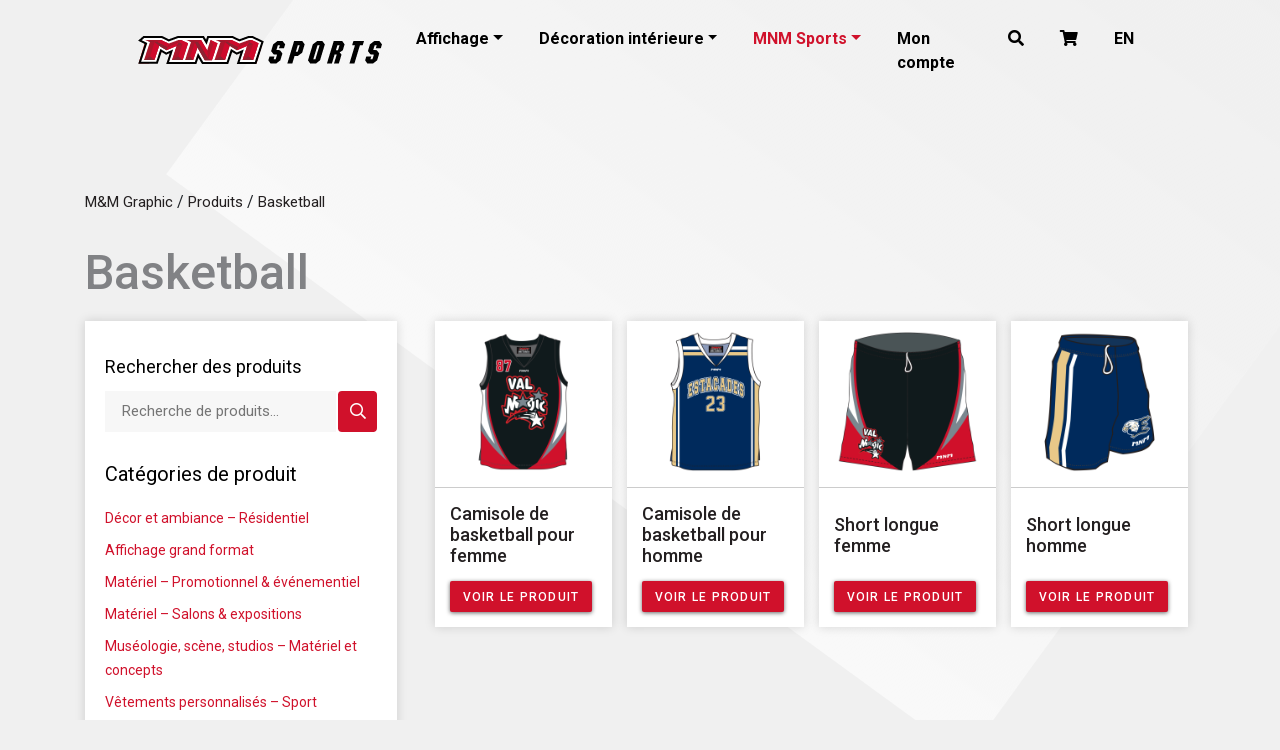

--- FILE ---
content_type: text/html; charset=UTF-8
request_url: https://mmgraphique.com/categorie-produit/basketball-fr/
body_size: 70948
content:
<!DOCTYPE html>
<html lang="fr-FR" prefix="og: https://ogp.me/ns#">
<head>
	<meta charset="UTF-8">
	<meta name="viewport" content="width=device-width, initial-scale=1, shrink-to-fit=no">
	<link rel="profile" href="http://gmpg.org/xfn/11">
    <link data-minify="1" rel="stylesheet" href="https://mmgraphique.com/wp-content/cache/min/1/releases/v5.15.3/css/all.css?ver=1743517266" crossorigin="anonymous">
		<style>img:is([sizes="auto" i], [sizes^="auto," i]) { contain-intrinsic-size: 3000px 1500px }</style>
	<link rel="alternate" hreflang="en" href="https://mmgraphic.com/product-category/basketball/" />
<link rel="alternate" hreflang="fr" href="https://mmgraphique.com/categorie-produit/basketball-fr/" />
<link rel="alternate" hreflang="x-default" href="https://mmgraphic.com/product-category/basketball/" />

<!-- Optimisation des moteurs de recherche par Rank Math - https://rankmath.com/ -->
<title>Basketball Archives - M&amp;M Graphic</title><link rel="preload" data-rocket-preload as="style" href="https://fonts.googleapis.com/css2?family=Roboto%3Aital%2Cwght%400%2C400%3B0%2C500%3B0%2C700%3B0%2C900%3B1%2C400&#038;ver=1&#038;display=swap" /><link rel="stylesheet" href="https://fonts.googleapis.com/css2?family=Roboto%3Aital%2Cwght%400%2C400%3B0%2C500%3B0%2C700%3B0%2C900%3B1%2C400&#038;ver=1&#038;display=swap" media="print" onload="this.media='all'" /><noscript><link rel="stylesheet" href="https://fonts.googleapis.com/css2?family=Roboto%3Aital%2Cwght%400%2C400%3B0%2C500%3B0%2C700%3B0%2C900%3B1%2C400&#038;ver=1&#038;display=swap" /></noscript>
<meta name="robots" content="index, follow, max-snippet:-1, max-video-preview:-1, max-image-preview:large"/>
<link rel="canonical" href="https://mmgraphique.com/categorie-produit/basketball-fr/" />
<meta property="og:locale" content="fr_FR" />
<meta property="og:type" content="article" />
<meta property="og:title" content="Basketball Archives - M&amp;M Graphic" />
<meta property="og:url" content="https://mmgraphique.com/categorie-produit/basketball-fr/" />
<meta name="twitter:card" content="summary_large_image" />
<meta name="twitter:title" content="Basketball Archives - M&amp;M Graphic" />
<meta name="twitter:label1" content="Produits" />
<meta name="twitter:data1" content="4" />
<script type="application/ld+json" class="rank-math-schema">{"@context":"https://schema.org","@graph":[{"@type":"Organization","@id":"https://mmgraphique.com/#organization","name":"M&amp;M Graphic"},{"@type":"WebSite","@id":"https://mmgraphique.com/#website","url":"https://mmgraphique.com","publisher":{"@id":"https://mmgraphique.com/#organization"},"inLanguage":"fr-FR"},{"@type":"BreadcrumbList","@id":"https://mmgraphique.com/categorie-produit/basketball-fr/#breadcrumb","itemListElement":[{"@type":"ListItem","position":"1","item":{"@id":"https://mmgraphique.com","name":"Accueil"}},{"@type":"ListItem","position":"2","item":{"@id":"https://mmgraphique.com/categorie-produit/basketball-fr/","name":"Basketball"}}]},{"@type":"CollectionPage","@id":"https://mmgraphique.com/categorie-produit/basketball-fr/#webpage","url":"https://mmgraphique.com/categorie-produit/basketball-fr/","name":"Basketball Archives - M&amp;M Graphic","isPartOf":{"@id":"https://mmgraphique.com/#website"},"inLanguage":"fr-FR","breadcrumb":{"@id":"https://mmgraphique.com/categorie-produit/basketball-fr/#breadcrumb"}}]}</script>
<!-- /Extension Rank Math WordPress SEO -->

<link rel='dns-prefetch' href='//cdnjs.cloudflare.com' />
<link rel='dns-prefetch' href='//www.google.com' />
<link rel='dns-prefetch' href='//mmgraphic.com' />
<link rel='dns-prefetch' href='//fonts.googleapis.com' />
<link rel='dns-prefetch' href='//cdn.jsdelivr.net' />
<link href='https://fonts.gstatic.com' crossorigin rel='preconnect' />
<link rel="alternate" type="application/rss+xml" title="M&amp;M Graphic &raquo; Flux" href="https://mmgraphique.com/feed/" />
<link rel="alternate" type="application/rss+xml" title="M&amp;M Graphic &raquo; Flux des commentaires" href="https://mmgraphique.com/comments/feed/" />
<link rel="alternate" type="application/rss+xml" title="Flux pour M&amp;M Graphic &raquo; Basketball Catégorie" href="https://mmgraphique.com/categorie-produit/basketball-fr/feed/" />
<link data-minify="1" rel='stylesheet' id='accordion_block_styles-css' href='https://mmgraphique.com/wp-content/cache/min/1/wp-content/themes/understrap-child/blocks/accordion/styles.css?ver=1743517266' type='text/css' media='all' />
<link data-minify="1" rel='stylesheet' id='dashicons-css' href='https://mmgraphique.com/wp-content/cache/min/1/wp-includes/css/dashicons.min.css?ver=1743517266' type='text/css' media='all' />
<link data-minify="1" rel='stylesheet' id='wp-jquery-ui-dialog-css' href='https://mmgraphique.com/wp-content/cache/min/1/wp-includes/css/jquery-ui-dialog.min.css?ver=1754510450' type='text/css' media='all' />
<style id='wp-emoji-styles-inline-css' type='text/css'>

	img.wp-smiley, img.emoji {
		display: inline !important;
		border: none !important;
		box-shadow: none !important;
		height: 1em !important;
		width: 1em !important;
		margin: 0 0.07em !important;
		vertical-align: -0.1em !important;
		background: none !important;
		padding: 0 !important;
	}
</style>
<link data-minify="1" rel='stylesheet' id='wp-block-library-css' href='https://mmgraphique.com/wp-content/cache/min/1/wp-includes/css/dist/block-library/style.min.css?ver=1754510450' type='text/css' media='all' />
<link data-minify="1" rel='stylesheet' id='selectize-css' href='https://mmgraphique.com/wp-content/cache/min/1/wp-content/plugins/woocommerce-product-search/css/selectize/selectize.min.css?ver=1754510450' type='text/css' media='all' />
<link data-minify="1" rel='stylesheet' id='wps-price-slider-css' href='https://mmgraphique.com/wp-content/cache/min/1/wp-content/plugins/woocommerce-product-search/css/price-slider.min.css?ver=1754510450' type='text/css' media='all' />
<link data-minify="1" rel='stylesheet' id='product-search-css' href='https://mmgraphique.com/wp-content/cache/min/1/wp-content/plugins/woocommerce-product-search/css/product-search.min.css?ver=1743517266' type='text/css' media='all' />
<style id='classic-theme-styles-inline-css' type='text/css'>
/*! This file is auto-generated */
.wp-block-button__link{color:#fff;background-color:#32373c;border-radius:9999px;box-shadow:none;text-decoration:none;padding:calc(.667em + 2px) calc(1.333em + 2px);font-size:1.125em}.wp-block-file__button{background:#32373c;color:#fff;text-decoration:none}
</style>
<style id='global-styles-inline-css' type='text/css'>
:root{--wp--preset--aspect-ratio--square: 1;--wp--preset--aspect-ratio--4-3: 4/3;--wp--preset--aspect-ratio--3-4: 3/4;--wp--preset--aspect-ratio--3-2: 3/2;--wp--preset--aspect-ratio--2-3: 2/3;--wp--preset--aspect-ratio--16-9: 16/9;--wp--preset--aspect-ratio--9-16: 9/16;--wp--preset--color--black: #000000;--wp--preset--color--cyan-bluish-gray: #abb8c3;--wp--preset--color--white: #fff;--wp--preset--color--pale-pink: #f78da7;--wp--preset--color--vivid-red: #cf2e2e;--wp--preset--color--luminous-vivid-orange: #ff6900;--wp--preset--color--luminous-vivid-amber: #fcb900;--wp--preset--color--light-green-cyan: #7bdcb5;--wp--preset--color--vivid-green-cyan: #00d084;--wp--preset--color--pale-cyan-blue: #8ed1fc;--wp--preset--color--vivid-cyan-blue: #0693e3;--wp--preset--color--vivid-purple: #9b51e0;--wp--preset--color--blue: #007bff;--wp--preset--color--indigo: #6610f2;--wp--preset--color--purple: #5533ff;--wp--preset--color--pink: #e83e8c;--wp--preset--color--red: #dc3545;--wp--preset--color--orange: #fd7e14;--wp--preset--color--yellow: #ffc107;--wp--preset--color--green: #28a745;--wp--preset--color--teal: #20c997;--wp--preset--color--cyan: #17a2b8;--wp--preset--color--gray: #6c757d;--wp--preset--color--gray-dark: #343a40;--wp--preset--gradient--vivid-cyan-blue-to-vivid-purple: linear-gradient(135deg,rgba(6,147,227,1) 0%,rgb(155,81,224) 100%);--wp--preset--gradient--light-green-cyan-to-vivid-green-cyan: linear-gradient(135deg,rgb(122,220,180) 0%,rgb(0,208,130) 100%);--wp--preset--gradient--luminous-vivid-amber-to-luminous-vivid-orange: linear-gradient(135deg,rgba(252,185,0,1) 0%,rgba(255,105,0,1) 100%);--wp--preset--gradient--luminous-vivid-orange-to-vivid-red: linear-gradient(135deg,rgba(255,105,0,1) 0%,rgb(207,46,46) 100%);--wp--preset--gradient--very-light-gray-to-cyan-bluish-gray: linear-gradient(135deg,rgb(238,238,238) 0%,rgb(169,184,195) 100%);--wp--preset--gradient--cool-to-warm-spectrum: linear-gradient(135deg,rgb(74,234,220) 0%,rgb(151,120,209) 20%,rgb(207,42,186) 40%,rgb(238,44,130) 60%,rgb(251,105,98) 80%,rgb(254,248,76) 100%);--wp--preset--gradient--blush-light-purple: linear-gradient(135deg,rgb(255,206,236) 0%,rgb(152,150,240) 100%);--wp--preset--gradient--blush-bordeaux: linear-gradient(135deg,rgb(254,205,165) 0%,rgb(254,45,45) 50%,rgb(107,0,62) 100%);--wp--preset--gradient--luminous-dusk: linear-gradient(135deg,rgb(255,203,112) 0%,rgb(199,81,192) 50%,rgb(65,88,208) 100%);--wp--preset--gradient--pale-ocean: linear-gradient(135deg,rgb(255,245,203) 0%,rgb(182,227,212) 50%,rgb(51,167,181) 100%);--wp--preset--gradient--electric-grass: linear-gradient(135deg,rgb(202,248,128) 0%,rgb(113,206,126) 100%);--wp--preset--gradient--midnight: linear-gradient(135deg,rgb(2,3,129) 0%,rgb(40,116,252) 100%);--wp--preset--font-size--small: 13px;--wp--preset--font-size--medium: 20px;--wp--preset--font-size--large: 36px;--wp--preset--font-size--x-large: 42px;--wp--preset--font-family--inter: "Inter", sans-serif;--wp--preset--font-family--cardo: Cardo;--wp--preset--spacing--20: 0.44rem;--wp--preset--spacing--30: 0.67rem;--wp--preset--spacing--40: 1rem;--wp--preset--spacing--50: 1.5rem;--wp--preset--spacing--60: 2.25rem;--wp--preset--spacing--70: 3.38rem;--wp--preset--spacing--80: 5.06rem;--wp--preset--shadow--natural: 6px 6px 9px rgba(0, 0, 0, 0.2);--wp--preset--shadow--deep: 12px 12px 50px rgba(0, 0, 0, 0.4);--wp--preset--shadow--sharp: 6px 6px 0px rgba(0, 0, 0, 0.2);--wp--preset--shadow--outlined: 6px 6px 0px -3px rgba(255, 255, 255, 1), 6px 6px rgba(0, 0, 0, 1);--wp--preset--shadow--crisp: 6px 6px 0px rgba(0, 0, 0, 1);}:where(.is-layout-flex){gap: 0.5em;}:where(.is-layout-grid){gap: 0.5em;}body .is-layout-flex{display: flex;}.is-layout-flex{flex-wrap: wrap;align-items: center;}.is-layout-flex > :is(*, div){margin: 0;}body .is-layout-grid{display: grid;}.is-layout-grid > :is(*, div){margin: 0;}:where(.wp-block-columns.is-layout-flex){gap: 2em;}:where(.wp-block-columns.is-layout-grid){gap: 2em;}:where(.wp-block-post-template.is-layout-flex){gap: 1.25em;}:where(.wp-block-post-template.is-layout-grid){gap: 1.25em;}.has-black-color{color: var(--wp--preset--color--black) !important;}.has-cyan-bluish-gray-color{color: var(--wp--preset--color--cyan-bluish-gray) !important;}.has-white-color{color: var(--wp--preset--color--white) !important;}.has-pale-pink-color{color: var(--wp--preset--color--pale-pink) !important;}.has-vivid-red-color{color: var(--wp--preset--color--vivid-red) !important;}.has-luminous-vivid-orange-color{color: var(--wp--preset--color--luminous-vivid-orange) !important;}.has-luminous-vivid-amber-color{color: var(--wp--preset--color--luminous-vivid-amber) !important;}.has-light-green-cyan-color{color: var(--wp--preset--color--light-green-cyan) !important;}.has-vivid-green-cyan-color{color: var(--wp--preset--color--vivid-green-cyan) !important;}.has-pale-cyan-blue-color{color: var(--wp--preset--color--pale-cyan-blue) !important;}.has-vivid-cyan-blue-color{color: var(--wp--preset--color--vivid-cyan-blue) !important;}.has-vivid-purple-color{color: var(--wp--preset--color--vivid-purple) !important;}.has-black-background-color{background-color: var(--wp--preset--color--black) !important;}.has-cyan-bluish-gray-background-color{background-color: var(--wp--preset--color--cyan-bluish-gray) !important;}.has-white-background-color{background-color: var(--wp--preset--color--white) !important;}.has-pale-pink-background-color{background-color: var(--wp--preset--color--pale-pink) !important;}.has-vivid-red-background-color{background-color: var(--wp--preset--color--vivid-red) !important;}.has-luminous-vivid-orange-background-color{background-color: var(--wp--preset--color--luminous-vivid-orange) !important;}.has-luminous-vivid-amber-background-color{background-color: var(--wp--preset--color--luminous-vivid-amber) !important;}.has-light-green-cyan-background-color{background-color: var(--wp--preset--color--light-green-cyan) !important;}.has-vivid-green-cyan-background-color{background-color: var(--wp--preset--color--vivid-green-cyan) !important;}.has-pale-cyan-blue-background-color{background-color: var(--wp--preset--color--pale-cyan-blue) !important;}.has-vivid-cyan-blue-background-color{background-color: var(--wp--preset--color--vivid-cyan-blue) !important;}.has-vivid-purple-background-color{background-color: var(--wp--preset--color--vivid-purple) !important;}.has-black-border-color{border-color: var(--wp--preset--color--black) !important;}.has-cyan-bluish-gray-border-color{border-color: var(--wp--preset--color--cyan-bluish-gray) !important;}.has-white-border-color{border-color: var(--wp--preset--color--white) !important;}.has-pale-pink-border-color{border-color: var(--wp--preset--color--pale-pink) !important;}.has-vivid-red-border-color{border-color: var(--wp--preset--color--vivid-red) !important;}.has-luminous-vivid-orange-border-color{border-color: var(--wp--preset--color--luminous-vivid-orange) !important;}.has-luminous-vivid-amber-border-color{border-color: var(--wp--preset--color--luminous-vivid-amber) !important;}.has-light-green-cyan-border-color{border-color: var(--wp--preset--color--light-green-cyan) !important;}.has-vivid-green-cyan-border-color{border-color: var(--wp--preset--color--vivid-green-cyan) !important;}.has-pale-cyan-blue-border-color{border-color: var(--wp--preset--color--pale-cyan-blue) !important;}.has-vivid-cyan-blue-border-color{border-color: var(--wp--preset--color--vivid-cyan-blue) !important;}.has-vivid-purple-border-color{border-color: var(--wp--preset--color--vivid-purple) !important;}.has-vivid-cyan-blue-to-vivid-purple-gradient-background{background: var(--wp--preset--gradient--vivid-cyan-blue-to-vivid-purple) !important;}.has-light-green-cyan-to-vivid-green-cyan-gradient-background{background: var(--wp--preset--gradient--light-green-cyan-to-vivid-green-cyan) !important;}.has-luminous-vivid-amber-to-luminous-vivid-orange-gradient-background{background: var(--wp--preset--gradient--luminous-vivid-amber-to-luminous-vivid-orange) !important;}.has-luminous-vivid-orange-to-vivid-red-gradient-background{background: var(--wp--preset--gradient--luminous-vivid-orange-to-vivid-red) !important;}.has-very-light-gray-to-cyan-bluish-gray-gradient-background{background: var(--wp--preset--gradient--very-light-gray-to-cyan-bluish-gray) !important;}.has-cool-to-warm-spectrum-gradient-background{background: var(--wp--preset--gradient--cool-to-warm-spectrum) !important;}.has-blush-light-purple-gradient-background{background: var(--wp--preset--gradient--blush-light-purple) !important;}.has-blush-bordeaux-gradient-background{background: var(--wp--preset--gradient--blush-bordeaux) !important;}.has-luminous-dusk-gradient-background{background: var(--wp--preset--gradient--luminous-dusk) !important;}.has-pale-ocean-gradient-background{background: var(--wp--preset--gradient--pale-ocean) !important;}.has-electric-grass-gradient-background{background: var(--wp--preset--gradient--electric-grass) !important;}.has-midnight-gradient-background{background: var(--wp--preset--gradient--midnight) !important;}.has-small-font-size{font-size: var(--wp--preset--font-size--small) !important;}.has-medium-font-size{font-size: var(--wp--preset--font-size--medium) !important;}.has-large-font-size{font-size: var(--wp--preset--font-size--large) !important;}.has-x-large-font-size{font-size: var(--wp--preset--font-size--x-large) !important;}
:where(.wp-block-post-template.is-layout-flex){gap: 1.25em;}:where(.wp-block-post-template.is-layout-grid){gap: 1.25em;}
:where(.wp-block-columns.is-layout-flex){gap: 2em;}:where(.wp-block-columns.is-layout-grid){gap: 2em;}
:root :where(.wp-block-pullquote){font-size: 1.5em;line-height: 1.6;}
</style>
<link data-minify="1" rel='stylesheet' id='wpml-blocks-css' href='https://mmgraphique.com/wp-content/cache/min/1/wp-content/plugins/sitepress-multilingual-cms/dist/css/blocks/styles.css?ver=1743517266' type='text/css' media='all' />
<link data-minify="1" rel='stylesheet' id='tiered-pricing-table-front-css-css' href='https://mmgraphique.com/wp-content/cache/min/1/wp-content/plugins/tier-pricing-table-premium/assets/frontend/main.css?ver=1743517266' type='text/css' media='all' />
<link rel='stylesheet' id='woo-custom-related-products-css' href='https://mmgraphique.com/wp-content/plugins/woo-custom-related-products/public/css/woo-custom-related-products-public.css' type='text/css' media='all' />
<link data-minify="1" rel='stylesheet' id='wcml-dropdown-0-css' href='https://mmgraphique.com/wp-content/cache/min/1/wp-content/plugins/woocommerce-multilingual/templates/currency-switchers/legacy-dropdown/style.css?ver=1743517266' type='text/css' media='all' />
<link data-minify="1" rel='stylesheet' id='woocommerce-layout-css' href='https://mmgraphique.com/wp-content/cache/min/1/wp-content/plugins/woocommerce/assets/css/woocommerce-layout.css?ver=1743517266' type='text/css' media='all' />
<link data-minify="1" rel='stylesheet' id='woocommerce-smallscreen-css' href='https://mmgraphique.com/wp-content/cache/min/1/wp-content/plugins/woocommerce/assets/css/woocommerce-smallscreen.css?ver=1743517266' type='text/css' media='only screen and (max-width: 768px)' />
<link data-minify="1" rel='stylesheet' id='woocommerce-general-css' href='https://mmgraphique.com/wp-content/cache/min/1/wp-content/plugins/woocommerce/assets/css/woocommerce.css?ver=1743517267' type='text/css' media='all' />
<style id='woocommerce-inline-inline-css' type='text/css'>
.woocommerce form .form-row .required { visibility: visible; }
</style>
<link data-minify="1" rel='stylesheet' id='wpml-menu-item-0-css' href='https://mmgraphique.com/wp-content/cache/min/1/wp-content/plugins/sitepress-multilingual-cms/templates/language-switchers/menu-item/style.min.css?ver=1754510450' type='text/css' media='all' />
<link data-minify="1" rel='stylesheet' id='brands-styles-css' href='https://mmgraphique.com/wp-content/cache/min/1/wp-content/plugins/woocommerce/assets/css/brands.css?ver=1743517267' type='text/css' media='all' />
<link data-minify="1" rel='stylesheet' id='child-understrap-styles-css' href='https://mmgraphique.com/wp-content/cache/min/1/wp-content/themes/understrap-child/css/child-theme.min.css?ver=1743517267' type='text/css' media='all' />
<link data-minify="1" rel='stylesheet' id='style-name-css' href='https://mmgraphique.com/wp-content/cache/min/1/wp-content/themes/understrap-child/style.css?ver=1743517267' type='text/css' media='all' />
<link data-minify="1" rel='stylesheet' id='cath-style-css' href='https://mmgraphique.com/wp-content/cache/min/1/wp-content/themes/understrap-child/style-cath.css?ver=1743517267' type='text/css' media='all' />

<link data-minify="1" rel='stylesheet' id='slick-slider-styles-css' href='https://mmgraphique.com/wp-content/cache/min/1/npm/slick-carousel@1.8.1/slick/slick.css?ver=1743517267' type='text/css' media='all' />
<script src="https://mmgraphique.com/wp-includes/js/jquery/jquery.min.js?ver=3.7.1" id="jquery-core-js"></script>
<script src="https://mmgraphique.com/wp-includes/js/jquery/jquery-migrate.min.js?ver=3.4.1" id="jquery-migrate-js"></script>
<script data-minify="1" src="https://mmgraphique.com/wp-content/cache/min/1/wp-content/themes/understrap-child/blocks/accordion/index.js?ver=1743517267" id="accordion_block_script-js"></script>
<script id="wpml-cookie-js-extra">
var wpml_cookies = {"wp-wpml_current_language":{"value":"fr","expires":1,"path":"\/"}};
var wpml_cookies = {"wp-wpml_current_language":{"value":"fr","expires":1,"path":"\/"}};
</script>
<script data-minify="1" src="https://mmgraphique.com/wp-content/cache/min/1/wp-content/plugins/sitepress-multilingual-cms/res/js/cookies/language-cookie.js?ver=1743517267" id="wpml-cookie-js" defer data-wp-strategy="defer"></script>
<script id="tiered-pricing-table-front-js-js-extra">
var tieredPricingGlobalData = {"loadVariationTieredPricingNonce":"537c3f5854","isPremium":"yes","currencyOptions":{"currency_symbol":"&#36;","decimal_separator":".","thousand_separator":"","decimals":2,"price_format":"%2$s&nbsp;%1$s","trim_zeros":false},"supportedVariableProductTypes":["variable","variable-subscription"],"supportedSimpleProductTypes":["simple","subscription","variation"]};
</script>
<script src="https://mmgraphique.com/wp-content/plugins/tier-pricing-table-premium/assets/frontend/product-tiered-pricing-table.min.js?ver=4.2.2" id="tiered-pricing-table-front-js-js"></script>
<script data-minify="1" src="https://mmgraphique.com/wp-content/cache/min/1/wp-content/plugins/woo-custom-related-products/public/js/woo-custom-related-products-public.js?ver=1743517267" id="woo-custom-related-products-js"></script>
<script src="https://mmgraphique.com/wp-content/plugins/woocommerce/assets/js/jquery-blockui/jquery.blockUI.min.js?ver=2.7.0-wc.9.7.1" id="jquery-blockui-js" defer data-wp-strategy="defer"></script>
<script id="wc-add-to-cart-js-extra">
var wc_add_to_cart_params = {"ajax_url":"\/wp-admin\/admin-ajax.php?lang=fr","wc_ajax_url":"\/?wc-ajax=%%endpoint%%&lang=fr","i18n_view_cart":"Voir le panier","cart_url":"https:\/\/mmgraphique.com\/panier\/","is_cart":"","cart_redirect_after_add":"no"};
</script>
<script src="https://mmgraphique.com/wp-content/plugins/woocommerce/assets/js/frontend/add-to-cart.min.js?ver=9.7.1" id="wc-add-to-cart-js" defer data-wp-strategy="defer"></script>
<script src="https://mmgraphique.com/wp-content/plugins/woocommerce/assets/js/js-cookie/js.cookie.min.js?ver=2.1.4-wc.9.7.1" id="js-cookie-js" defer data-wp-strategy="defer"></script>
<script id="woocommerce-js-extra">
var woocommerce_params = {"ajax_url":"\/wp-admin\/admin-ajax.php?lang=fr","wc_ajax_url":"\/?wc-ajax=%%endpoint%%&lang=fr","i18n_password_show":"Afficher le mot de passe","i18n_password_hide":"Masquer le mot de passe"};
</script>
<script src="https://mmgraphique.com/wp-content/plugins/woocommerce/assets/js/frontend/woocommerce.min.js?ver=9.7.1" id="woocommerce-js" defer data-wp-strategy="defer"></script>
<script data-minify="1" src="https://mmgraphique.com/wp-content/cache/min/1/ajax/libs/slick-carousel/1.9.0/slick.min.js?ver=1743517267" id="slick-slider-js-js"></script>
<script id="wpml-xdomain-data-js-extra">
var wpml_xdomain_data = {"css_selector":"wpml-ls-item","ajax_url":"https:\/\/mmgraphique.com\/wp-admin\/admin-ajax.php","current_lang":"fr","_nonce":"5a777dc579"};
</script>
<script data-minify="1" src="https://mmgraphique.com/wp-content/cache/min/1/wp-content/plugins/sitepress-multilingual-cms/res/js/xdomain-data.js?ver=1743517267" id="wpml-xdomain-data-js" defer data-wp-strategy="defer"></script>
<link rel="https://api.w.org/" href="https://mmgraphique.com/wp-json/" /><link rel="alternate" title="JSON" type="application/json" href="https://mmgraphique.com/wp-json/wp/v2/product_cat/246" /><link rel="EditURI" type="application/rsd+xml" title="RSD" href="https://mmgraphique.com/xmlrpc.php?rsd" />
<meta name="generator" content="WordPress 6.7.2" />
<meta name="generator" content="WPML ver:4.6.15 stt:1,4;" />
<meta name="mobile-web-app-capable" content="yes">
<meta name="apple-mobile-web-app-capable" content="yes">
<meta name="apple-mobile-web-app-title" content="M&amp;M Graphic - L’Art de l’impression">
	<noscript><style>.woocommerce-product-gallery{ opacity: 1 !important; }</style></noscript>
	<style class='wp-fonts-local'>
@font-face{font-family:Inter;font-style:normal;font-weight:300 900;font-display:fallback;src:url('https://mmgraphique.com/wp-content/plugins/woocommerce/assets/fonts/Inter-VariableFont_slnt,wght.woff2') format('woff2');font-stretch:normal;}
@font-face{font-family:Cardo;font-style:normal;font-weight:400;font-display:fallback;src:url('https://mmgraphique.com/wp-content/plugins/woocommerce/assets/fonts/cardo_normal_400.woff2') format('woff2');}
</style>
<link rel="icon" href="https://mmgraphique.com/wp-content/uploads/2022/06/cropped-favicon-300x300.png-32x32.webp" sizes="32x32" />
<link rel="icon" href="https://mmgraphique.com/wp-content/uploads/2022/06/cropped-favicon-300x300.png-192x192.webp" sizes="192x192" />
<link rel="apple-touch-icon" href="https://mmgraphique.com/wp-content/uploads/2022/06/cropped-favicon-300x300.png-180x180.webp" />
<meta name="msapplication-TileImage" content="https://mmgraphique.com/wp-content/uploads/2022/06/cropped-favicon-300x300.png-270x270.webp" />
<meta name="generator" content="WP Rocket 3.18.3" data-wpr-features="wpr_minify_js wpr_minify_css wpr_preload_links wpr_desktop" /></head>

<body class="archive tax-product_cat term-basketball-fr term-246 wp-custom-logo wp-embed-responsive theme-understrap woocommerce woocommerce-page woocommerce-no-js group-blog hfeed understrap-has-sidebar" itemscope itemtype="http://schema.org/WebSite">
<div class="site" id="page">
    <div id="top"></div>
<a href="#top" class="btn sticky-arrow"><i class="fas fa-arrow-up"></i></a>
	<!-- ******************* The Navbar Area ******************* -->
	<header id="wrapper-navbar">
        <div class="search-bar">
            <div class="container">
                
<form role="search" class="search-form" method="get" action="https://mmgraphique.com/" >
	<label class="screen-reader-text" for="s-1">Recherche pour :</label>
	<div class="input-group">
		<input type="search" class="field search-field form-control" id="s-1" name="s" value="" placeholder="Rechercher…">
					<span class="input-group-append">
				<input type="submit" class="submit search-submit btn btn-primary" name="submit" value="Recherche">
			</span>
			</div>
</form>
            </div>
        </div>
                <nav id="main-nav" class="navbar navbar-expand-xl navbar-light">
            <div class="container">
                                <a id="logo-header" href="https://mmgraphique.com/" class="navbar-brand">
                    <img src="https://mmgraphic.com/wp-content/uploads/2023/07/Logo_mnmsports_v1.svg" alt="Acces+">
                </a>
				
				<div id="navbarNavDropdownMobile" class="navbar-collapse"><ul id="mobile-menu" class="navbar-nav ml-auto"><li itemscope="itemscope" itemtype="https://www.schema.org/SiteNavigationElement" id="menu-item-6235" class="search menu-item menu-item-type-custom menu-item-object-custom menu-item-6235 nav-item"><a href="#" class="nav-link"><i class="fas fa-search"></i></a></li>
<li itemscope="itemscope" itemtype="https://www.schema.org/SiteNavigationElement" id="menu-item-5223" class="menu-item menu-item-type-post_type menu-item-object-page menu-item-5223 nav-item"><a href="https://mmgraphique.com/panier/" class="nav-link"><i class="fas fa-shopping-cart"></i></a></li>
</ul></div>
                <button class="navbar-toggler" type="button" data-toggle="collapse" data-target="#navbarNavDropdown" aria-controls="navbarNav" aria-expanded="false" aria-label="Toggle navigation">
                    <i class="fas fa-bars"></i>
                </button>
				
                <div id="navbarNavDropdown" class="collapse navbar-collapse"><ul id="main-menu" class="navbar-nav ml-auto"><li itemscope="itemscope" itemtype="https://www.schema.org/SiteNavigationElement" id="menu-item-11955" class="menu-item menu-item-type-taxonomy menu-item-object-product_cat menu-item-has-children dropdown menu-item-11955 nav-item"><a title="Affichage" href="#" data-toggle="dropdown" data-bs-toggle="dropdown" aria-haspopup="true" aria-expanded="false" class="dropdown-toggle nav-link" id="menu-item-dropdown-11955">Affichage</a>
<ul class="dropdown-menu" aria-labelledby="menu-item-dropdown-11955" >
	<li itemscope="itemscope" itemtype="https://www.schema.org/SiteNavigationElement" id="menu-item-11956" class="menu-item menu-item-type-taxonomy menu-item-object-product_cat menu-item-11956 nav-item"><a title="Tous les produits" href="https://mmgraphique.com/categorie-produit/mm-graphique/" class="dropdown-item">Tous les produits</a></li>
	<li itemscope="itemscope" itemtype="https://www.schema.org/SiteNavigationElement" id="menu-item-11957" class="menu-item menu-item-type-taxonomy menu-item-object-product_cat menu-item-11957 nav-item"><a title="Boitiers lumineux" href="https://mmgraphique.com/categorie-produit/boitiers-lumineux/" class="dropdown-item">Boitiers lumineux</a></li>
	<li itemscope="itemscope" itemtype="https://www.schema.org/SiteNavigationElement" id="menu-item-11958" class="menu-item menu-item-type-taxonomy menu-item-object-product_cat menu-item-11958 nav-item"><a title="Cadres" href="https://mmgraphique.com/categorie-produit/cadres/" class="dropdown-item">Cadres</a></li>
	<li itemscope="itemscope" itemtype="https://www.schema.org/SiteNavigationElement" id="menu-item-11959" class="menu-item menu-item-type-taxonomy menu-item-object-product_cat menu-item-11959 nav-item"><a title="EZ-Tubes" href="https://mmgraphique.com/categorie-produit/ez-tubes-fr/" class="dropdown-item">EZ-Tubes</a></li>
	<li itemscope="itemscope" itemtype="https://www.schema.org/SiteNavigationElement" id="menu-item-11960" class="menu-item menu-item-type-taxonomy menu-item-object-product_cat menu-item-11960 nav-item"><a title="Structures suspendues" href="https://mmgraphique.com/categorie-produit/structures-suspendues/" class="dropdown-item">Structures suspendues</a></li>
	<li itemscope="itemscope" itemtype="https://www.schema.org/SiteNavigationElement" id="menu-item-11961" class="menu-item menu-item-type-taxonomy menu-item-object-product_cat menu-item-11961 nav-item"><a title="Drapeaux" href="https://mmgraphique.com/categorie-produit/drapeaux/" class="dropdown-item">Drapeaux</a></li>
	<li itemscope="itemscope" itemtype="https://www.schema.org/SiteNavigationElement" id="menu-item-11962" class="menu-item menu-item-type-taxonomy menu-item-object-product_cat menu-item-11962 nav-item"><a title="Bases et pesées" href="https://mmgraphique.com/categorie-produit/bases-et-pesees/" class="dropdown-item">Bases et pesées</a></li>
	<li itemscope="itemscope" itemtype="https://www.schema.org/SiteNavigationElement" id="menu-item-11963" class="menu-item menu-item-type-taxonomy menu-item-object-product_cat menu-item-11963 nav-item"><a title="Affichages portatifs" href="https://mmgraphique.com/categorie-produit/affichages-portatifs/" class="dropdown-item">Affichages portatifs</a></li>
	<li itemscope="itemscope" itemtype="https://www.schema.org/SiteNavigationElement" id="menu-item-11964" class="menu-item menu-item-type-taxonomy menu-item-object-product_cat menu-item-11964 nav-item"><a title="Tapis sublimé" href="https://mmgraphique.com/categorie-produit/tapis-sublime/" class="dropdown-item">Tapis sublimé</a></li>
	<li itemscope="itemscope" itemtype="https://www.schema.org/SiteNavigationElement" id="menu-item-11965" class="menu-item menu-item-type-taxonomy menu-item-object-product_cat menu-item-11965 nav-item"><a title="Tentes" href="https://mmgraphique.com/categorie-produit/tentes/" class="dropdown-item">Tentes</a></li>
	<li itemscope="itemscope" itemtype="https://www.schema.org/SiteNavigationElement" id="menu-item-11966" class="menu-item menu-item-type-taxonomy menu-item-object-product_cat menu-item-11966 nav-item"><a title="Parasols" href="https://mmgraphique.com/categorie-produit/parasols/" class="dropdown-item">Parasols</a></li>
	<li itemscope="itemscope" itemtype="https://www.schema.org/SiteNavigationElement" id="menu-item-11967" class="menu-item menu-item-type-taxonomy menu-item-object-product_cat menu-item-11967 nav-item"><a title="Pop Up" href="https://mmgraphique.com/categorie-produit/pop-up-fr/" class="dropdown-item">Pop Up</a></li>
	<li itemscope="itemscope" itemtype="https://www.schema.org/SiteNavigationElement" id="menu-item-11968" class="menu-item menu-item-type-taxonomy menu-item-object-product_cat menu-item-11968 nav-item"><a title="Comptoirs" href="https://mmgraphique.com/categorie-produit/comptoirs/" class="dropdown-item">Comptoirs</a></li>
	<li itemscope="itemscope" itemtype="https://www.schema.org/SiteNavigationElement" id="menu-item-11969" class="menu-item menu-item-type-taxonomy menu-item-object-product_cat menu-item-11969 nav-item"><a title="Stores" href="https://mmgraphique.com/categorie-produit/stores/" class="dropdown-item">Stores</a></li>
	<li itemscope="itemscope" itemtype="https://www.schema.org/SiteNavigationElement" id="menu-item-11970" class="menu-item menu-item-type-taxonomy menu-item-object-product_cat menu-item-11970 nav-item"><a title="Nappes" href="https://mmgraphique.com/categorie-produit/nappes/" class="dropdown-item">Nappes</a></li>
	<li itemscope="itemscope" itemtype="https://www.schema.org/SiteNavigationElement" id="menu-item-11971" class="menu-item menu-item-type-taxonomy menu-item-object-product_cat menu-item-11971 nav-item"><a title="Lampes" href="https://mmgraphique.com/categorie-produit/lampes/" class="dropdown-item">Lampes</a></li>
	<li itemscope="itemscope" itemtype="https://www.schema.org/SiteNavigationElement" id="menu-item-11972" class="menu-item menu-item-type-taxonomy menu-item-object-product_cat menu-item-11972 nav-item"><a title="Caisses de transport" href="https://mmgraphique.com/categorie-produit/caisses-de-transport/" class="dropdown-item">Caisses de transport</a></li>
	<li itemscope="itemscope" itemtype="https://www.schema.org/SiteNavigationElement" id="menu-item-11973" class="menu-item menu-item-type-taxonomy menu-item-object-product_cat menu-item-11973 nav-item"><a title="Toiles de remplacement" href="https://mmgraphique.com/categorie-produit/toiles-de-remplacement/" class="dropdown-item">Toiles de remplacement</a></li>
	<li itemscope="itemscope" itemtype="https://www.schema.org/SiteNavigationElement" id="menu-item-11974" class="menu-item menu-item-type-taxonomy menu-item-object-product_cat menu-item-11974 nav-item"><a title="Quincaillerie" href="https://mmgraphique.com/categorie-produit/quincaillerie/" class="dropdown-item">Quincaillerie</a></li>
</ul>
</li>
<li itemscope="itemscope" itemtype="https://www.schema.org/SiteNavigationElement" id="menu-item-11975" class="menu-item menu-item-type-taxonomy menu-item-object-product_cat menu-item-has-children dropdown menu-item-11975 nav-item"><a title="Décoration intérieure" href="#" data-toggle="dropdown" data-bs-toggle="dropdown" aria-haspopup="true" aria-expanded="false" class="dropdown-toggle nav-link" id="menu-item-dropdown-11975">Décoration intérieure</a>
<ul class="dropdown-menu" aria-labelledby="menu-item-dropdown-11975" >
	<li itemscope="itemscope" itemtype="https://www.schema.org/SiteNavigationElement" id="menu-item-11976" class="menu-item menu-item-type-taxonomy menu-item-object-product_cat menu-item-11976 nav-item"><a title="Tous les produits" href="https://mmgraphique.com/categorie-produit/decor-et-ambiance-residentiel/" class="dropdown-item">Tous les produits</a></li>
	<li itemscope="itemscope" itemtype="https://www.schema.org/SiteNavigationElement" id="menu-item-12470" class="menu-item menu-item-type-taxonomy menu-item-object-product_cat menu-item-12470 nav-item"><a title="Cadres lumineux" href="https://mmgraphique.com/categorie-produit/cadres-lumineux-di/" class="dropdown-item">Cadres lumineux</a></li>
	<li itemscope="itemscope" itemtype="https://www.schema.org/SiteNavigationElement" id="menu-item-12471" class="menu-item menu-item-type-taxonomy menu-item-object-product_cat menu-item-12471 nav-item"><a title="Cadres" href="https://mmgraphique.com/categorie-produit/cadres-di/" class="dropdown-item">Cadres</a></li>
	<li itemscope="itemscope" itemtype="https://www.schema.org/SiteNavigationElement" id="menu-item-12472" class="menu-item menu-item-type-taxonomy menu-item-object-product_cat menu-item-12472 nav-item"><a title="Tapis sublimés" href="https://mmgraphique.com/categorie-produit/tapis-sublimes-di/" class="dropdown-item">Tapis sublimés</a></li>
	<li itemscope="itemscope" itemtype="https://www.schema.org/SiteNavigationElement" id="menu-item-12473" class="menu-item menu-item-type-taxonomy menu-item-object-product_cat menu-item-12473 nav-item"><a title="Stores" href="https://mmgraphique.com/categorie-produit/stores-di/" class="dropdown-item">Stores</a></li>
	<li itemscope="itemscope" itemtype="https://www.schema.org/SiteNavigationElement" id="menu-item-12474" class="menu-item menu-item-type-taxonomy menu-item-object-product_cat menu-item-12474 nav-item"><a title="Nappes" href="https://mmgraphique.com/categorie-produit/nappes-di/" class="dropdown-item">Nappes</a></li>
</ul>
</li>
<li itemscope="itemscope" itemtype="https://www.schema.org/SiteNavigationElement" id="menu-item-11982" class="menu-item menu-item-type-taxonomy menu-item-object-product_cat current-menu-ancestor current-menu-parent menu-item-has-children dropdown active menu-item-11982 nav-item"><a title="MNM Sports" href="#" data-toggle="dropdown" data-bs-toggle="dropdown" aria-haspopup="true" aria-expanded="false" class="dropdown-toggle nav-link" id="menu-item-dropdown-11982">MNM Sports</a>
<ul class="dropdown-menu" aria-labelledby="menu-item-dropdown-11982" >
	<li itemscope="itemscope" itemtype="https://www.schema.org/SiteNavigationElement" id="menu-item-11983" class="menu-item menu-item-type-taxonomy menu-item-object-product_cat menu-item-11983 nav-item"><a title="Tous les produits" href="https://mmgraphique.com/categorie-produit/mnm-sports-fr/" class="dropdown-item">Tous les produits</a></li>
	<li itemscope="itemscope" itemtype="https://www.schema.org/SiteNavigationElement" id="menu-item-11984" class="menu-item menu-item-type-taxonomy menu-item-object-product_cat menu-item-11984 nav-item"><a title="Hockey" href="https://mmgraphique.com/categorie-produit/hockey-fr/" class="dropdown-item">Hockey</a></li>
	<li itemscope="itemscope" itemtype="https://www.schema.org/SiteNavigationElement" id="menu-item-11985" class="menu-item menu-item-type-taxonomy menu-item-object-product_cat menu-item-11985 nav-item"><a title="Dek hockey" href="https://mmgraphique.com/categorie-produit/dek-hockey-fr/" class="dropdown-item">Dek hockey</a></li>
	<li itemscope="itemscope" itemtype="https://www.schema.org/SiteNavigationElement" id="menu-item-11986" class="menu-item menu-item-type-taxonomy menu-item-object-product_cat menu-item-11986 nav-item"><a title="Baseball / Balle molle" href="https://mmgraphique.com/categorie-produit/baseball-balle-molle/" class="dropdown-item">Baseball / Balle molle</a></li>
	<li itemscope="itemscope" itemtype="https://www.schema.org/SiteNavigationElement" id="menu-item-11987" class="menu-item menu-item-type-taxonomy menu-item-object-product_cat menu-item-11987 nav-item"><a title="Soccer" href="https://mmgraphique.com/categorie-produit/soccer-fr/" class="dropdown-item">Soccer</a></li>
	<li itemscope="itemscope" itemtype="https://www.schema.org/SiteNavigationElement" id="menu-item-11988" class="menu-item menu-item-type-taxonomy menu-item-object-product_cat current-menu-item active menu-item-11988 nav-item"><a title="Basketball" href="https://mmgraphique.com/categorie-produit/basketball-fr/" class="dropdown-item" aria-current="page">Basketball</a></li>
	<li itemscope="itemscope" itemtype="https://www.schema.org/SiteNavigationElement" id="menu-item-11989" class="menu-item menu-item-type-taxonomy menu-item-object-product_cat menu-item-11989 nav-item"><a title="Volleyball" href="https://mmgraphique.com/categorie-produit/volleyball-fr/" class="dropdown-item">Volleyball</a></li>
	<li itemscope="itemscope" itemtype="https://www.schema.org/SiteNavigationElement" id="menu-item-11990" class="menu-item menu-item-type-taxonomy menu-item-object-product_cat menu-item-11990 nav-item"><a title="Athlétisme" href="https://mmgraphique.com/categorie-produit/athletisme/" class="dropdown-item">Athlétisme</a></li>
	<li itemscope="itemscope" itemtype="https://www.schema.org/SiteNavigationElement" id="menu-item-11991" class="menu-item menu-item-type-taxonomy menu-item-object-product_cat menu-item-11991 nav-item"><a title="Ringuette / Ballon balai" href="https://mmgraphique.com/categorie-produit/ringuette-ballon-balai/" class="dropdown-item">Ringuette / Ballon balai</a></li>
	<li itemscope="itemscope" itemtype="https://www.schema.org/SiteNavigationElement" id="menu-item-11992" class="menu-item menu-item-type-taxonomy menu-item-object-product_cat menu-item-11992 nav-item"><a title="Crosse" href="https://mmgraphique.com/categorie-produit/crosse/" class="dropdown-item">Crosse</a></li>
	<li itemscope="itemscope" itemtype="https://www.schema.org/SiteNavigationElement" id="menu-item-11993" class="menu-item menu-item-type-taxonomy menu-item-object-product_cat menu-item-11993 nav-item"><a title="Multisports" href="https://mmgraphique.com/categorie-produit/multisports-fr/" class="dropdown-item">Multisports</a></li>
	<li itemscope="itemscope" itemtype="https://www.schema.org/SiteNavigationElement" id="menu-item-11994" class="menu-item menu-item-type-taxonomy menu-item-object-product_cat menu-item-11994 nav-item"><a title="Dossards" href="https://mmgraphique.com/categorie-produit/dossards/" class="dropdown-item">Dossards</a></li>
	<li itemscope="itemscope" itemtype="https://www.schema.org/SiteNavigationElement" id="menu-item-11995" class="menu-item menu-item-type-taxonomy menu-item-object-product_cat menu-item-11995 nav-item"><a title="Sacs et housses de sport" href="https://mmgraphique.com/categorie-produit/sacs-et-housses-de-sport/" class="dropdown-item">Sacs et housses de sport</a></li>
	<li itemscope="itemscope" itemtype="https://www.schema.org/SiteNavigationElement" id="menu-item-11996" class="menu-item menu-item-type-taxonomy menu-item-object-product_cat menu-item-11996 nav-item"><a title="Accessoires" href="https://mmgraphique.com/categorie-produit/accessoires/" class="dropdown-item">Accessoires</a></li>
	<li itemscope="itemscope" itemtype="https://www.schema.org/SiteNavigationElement" id="menu-item-11997" class="menu-item menu-item-type-taxonomy menu-item-object-product_cat menu-item-11997 nav-item"><a title="Bannières &amp; drapeaux MNM" href="https://mmgraphique.com/categorie-produit/bannieres-drapeaux-mnm/" class="dropdown-item">Bannières &amp; drapeaux MNM</a></li>
</ul>
</li>
<li itemscope="itemscope" itemtype="https://www.schema.org/SiteNavigationElement" id="menu-item-4161" class="menu-item menu-item-type-post_type menu-item-object-page menu-item-4161 nav-item"><a title="Mon compte" href="https://mmgraphique.com/mon-compte/" class="nav-link">Mon compte</a></li>
<li itemscope="itemscope" itemtype="https://www.schema.org/SiteNavigationElement" id="menu-item-4164" class="hide-mobile search menu-item menu-item-type-custom menu-item-object-custom menu-item-4164 nav-item"><a href="#" class="nav-link"><i class="fas fa-search"></i></a></li>
<li itemscope="itemscope" itemtype="https://www.schema.org/SiteNavigationElement" id="menu-item-4165" class="hide-mobile menu-item menu-item-type-post_type menu-item-object-page menu-item-4165 nav-item"><a href="https://mmgraphique.com/panier/" class="nav-link"><i class="fas fa-shopping-cart"></i></a></li>
<li itemscope="itemscope" itemtype="https://www.schema.org/SiteNavigationElement" id="menu-item-wpml-ls-14-en" class="menu-item wpml-ls-slot-14 wpml-ls-item wpml-ls-item-en wpml-ls-menu-item wpml-ls-first-item wpml-ls-last-item menu-item-type-wpml_ls_menu_item menu-item-object-wpml_ls_menu_item menu-item-wpml-ls-14-en nav-item"><a title="EN" href="https://mmgraphic.com/product-category/basketball/" class="nav-link"><span class="wpml-ls-native" lang="en">EN</span></a></li>
</ul></div>            </div>
        </nav>
	</header><!-- #wrapper-navbar end -->

<main id="page">
    <div class="container page-hero">
        <div class="bread">
            <!-- Breadcrumb NavXT 7.4.1 -->
<span property="itemListElement" typeof="ListItem"><a property="item" typeof="WebPage" title="Go to M&amp;M Graphic." href="https://mmgraphique.com" class="home" ><span property="name">M&amp;M Graphic</span></a><meta property="position" content="1"></span>&nbsp;/&nbsp;<span property="itemListElement" typeof="ListItem"><a property="item" typeof="WebPage" title="Aller à Produits." href="https://mmgraphique.com/boutique/" class="archive post-product-archive" ><span property="name">Produits</span></a><meta property="position" content="2"></span>&nbsp;/&nbsp;<span property="itemListElement" typeof="ListItem"><span property="name" class="archive taxonomy product_cat current-item">Basketball</span><meta property="url" content="https://mmgraphique.com/categorie-produit/basketball-fr/"><meta property="position" content="3"></span>        </div>
                <h1 class="color-black">Basketball</h1>
            </div>

    <div class="container page-content">
        <div class="row">
            <div class="col-12 col-sm-12 col-md-12 col-lg-3 col-xl-3 col-sidebar">
                <div id="shop-sidebar" class="custom-widget">
                    <h3 class="shop-search-title">Rechercher des produits</h3>
                    <div id="product-search-0" class="product-search floating"><div class="product-search-form"><form id="product-search-form-0" class="product-search-form show-submit-button" action="https://mmgraphique.com/" method="get"><label class="screen-reader-text" for="product-search-field-0">Recherche de produits...</label><input id="product-search-field-0" name="s" type="text" class="product-search-field" placeholder="Recherche de produits..." autocomplete="off"/><input type="hidden" name="post_type" value="product"/><input type="hidden" name="title" value="1"/><input type="hidden" name="excerpt" value="1"/><input type="hidden" name="content" value="1"/><input type="hidden" name="categories" value="1"/><input type="hidden" name="attributes" value="1"/><input type="hidden" name="tags" value="1"/><input type="hidden" name="sku" value="1"/><input type="hidden" name="ixwps" value="1"/><span title="Effacer" aria-label="Effacer" class="product-search-field-clear" style="display:none"></span> <button type="submit">Rechercher</button></form></div><div id="product-search-results-0" class="product-search-results"><div id="product-search-results-content-0" class="product-search-results-content" style=""></div></div></div>                    <div class="mobile-trigger" data-trigger="categories-box">
                        <button>
                            <span>
                                Menu boutique                            </span>
                            <i class="fas fa-chevron-down"></i>
                        </button>
                    </div>
                    <div id="categories-box" class="mobile-triggered">
                        <li id="nav_menu-3" class="widget widget_nav_menu"><h2 class="widgettitle">Catégories de produit</h2><div class="menu-shop-menu-fr-container"><ul id="menu-shop-menu-fr" class="menu"><li id="menu-item-8344" class="menu-item menu-item-type-taxonomy menu-item-object-product_cat menu-item-8344"><a href="https://mmgraphique.com/categorie-produit/decor-et-ambiance-residentiel/">Décor et ambiance &#8211; Résidentiel</a></li>
<li id="menu-item-17975" class="menu-item menu-item-type-taxonomy menu-item-object-product_cat menu-item-17975"><a href="https://mmgraphique.com/categorie-produit/affichage-grand-format/">Affichage grand format</a></li>
<li id="menu-item-8350" class="menu-item menu-item-type-taxonomy menu-item-object-product_cat menu-item-8350"><a href="https://mmgraphique.com/categorie-produit/materiel-promotionnel-evenementiel/">Matériel &#8211; Promotionnel &amp; événementiel</a></li>
<li id="menu-item-8345" class="menu-item menu-item-type-taxonomy menu-item-object-product_cat menu-item-8345"><a href="https://mmgraphique.com/categorie-produit/materiel-salons-expositions/">Matériel &#8211; Salons &amp; expositions</a></li>
<li id="menu-item-8346" class="menu-item menu-item-type-taxonomy menu-item-object-product_cat menu-item-8346"><a href="https://mmgraphique.com/categorie-produit/museologie-scene-studios-materiel-et-concepts/">Muséologie, scène, studios &#8211; Matériel et concepts</a></li>
<li id="menu-item-8347" class="menu-item menu-item-type-taxonomy menu-item-object-product_cat menu-item-8347"><a href="https://mmgraphique.com/categorie-produit/vetements-personnalises-sport/">Vêtements personnalisés &#8211; Sport</a></li>
<li id="menu-item-8348" class="menu-item menu-item-type-taxonomy menu-item-object-product_cat menu-item-8348"><a href="https://mmgraphique.com/categorie-produit/vetements-personnalises-corporatif/">Vêtements personnalisés &#8211; Corporatif</a></li>
<li id="menu-item-8343" class="menu-item menu-item-type-taxonomy menu-item-object-product_cat menu-item-8343"><a href="https://mmgraphique.com/categorie-produit/concepts-et-projets-speciaux/">Concepts et projets spéciaux</a></li>
<li id="menu-item-8349" class="menu-item menu-item-type-taxonomy menu-item-object-product_cat menu-item-8349"><a href="https://mmgraphique.com/categorie-produit/impression-sous-traitance/">Impression &#8211; Sous-traitance</a></li>
</ul></div></li>
                    </div>
                </div>
                            </div>
            <div class="col-12 col-sm-12 col-md-12 col-lg-9 col-xl-9 col-posts">
                <div class="woocommerce-notices-wrapper"></div><ul class="products columns-4">
<div class="shop-item">
    <div class="inner">
        <a href="https://mmgraphique.com/produit/camisole-de-basketball-pour-femme/" class="img">
                            <img src="https://mmgraphique.com/wp-content/uploads/2023/03/Basketball_Camisole_Femme-192x192.png" alt="Camisole de basketball pour femme">
                    </a>
        <div class="ctr">
            <h3><a href="https://mmgraphique.com/produit/camisole-de-basketball-pour-femme/">Camisole de basketball pour femme</a></h3>
            <a href="https://mmgraphique.com/produit/camisole-de-basketball-pour-femme/" class="btn small">Voir le produit</a>
        </div>
    </div>
</div><div class="shop-item">
    <div class="inner">
        <a href="https://mmgraphique.com/produit/camisole-de-basketball-pour-homme/" class="img">
                            <img src="https://mmgraphique.com/wp-content/uploads/2023/03/Basketball_homme-192x192.png" alt="Camisole de basketball pour homme">
                    </a>
        <div class="ctr">
            <h3><a href="https://mmgraphique.com/produit/camisole-de-basketball-pour-homme/">Camisole de basketball pour homme</a></h3>
            <a href="https://mmgraphique.com/produit/camisole-de-basketball-pour-homme/" class="btn small">Voir le produit</a>
        </div>
    </div>
</div><div class="shop-item">
    <div class="inner">
        <a href="https://mmgraphique.com/produit/short-longue-femme/" class="img">
                            <img src="https://mmgraphique.com/wp-content/uploads/2023/03/Femme_shorts_longue-192x192.png" alt="Short longue femme">
                    </a>
        <div class="ctr">
            <h3><a href="https://mmgraphique.com/produit/short-longue-femme/">Short longue femme</a></h3>
            <a href="https://mmgraphique.com/produit/short-longue-femme/" class="btn small">Voir le produit</a>
        </div>
    </div>
</div><div class="shop-item">
    <div class="inner">
        <a href="https://mmgraphique.com/produit/short-longue-homme/" class="img">
                            <img src="https://mmgraphique.com/wp-content/uploads/2023/03/homme_shorts_longues-192x192.png" alt="Short longue homme">
                    </a>
        <div class="ctr">
            <h3><a href="https://mmgraphique.com/produit/short-longue-homme/">Short longue homme</a></h3>
            <a href="https://mmgraphique.com/produit/short-longue-homme/" class="btn small">Voir le produit</a>
        </div>
    </div>
</div></ul>
</main></div><!-- #primary -->

</div><!-- .row --></div><!-- .container(-fluid) --></div><!-- #woocommerce-wrapper -->            </div>
        </div>
    </div>
</main>

<footer id="wrapper-footer" class="text-white">
    <div class="main-footer bg-dark">
        <div class="container">
            <div class="row">
                <div class="col-logo">
                                        <img src="https://mmgraphique.com/wp-content/uploads/2022/07/logo-fr-b.svg" alt="M&amp;M Graphic" class="logo">
                    <div class="desc color-white">M&amp;M Graphique est spécialisée dans l’impression par sublimation sur tissu depuis 1967. Elle se distingue par son service humain, par la qualité de fabrication de ses produits et du respect des échéances promises.</div>
                </div>
                <div class="col-menu">
                    <p class="label color-white text-center">
                        <strong>Plan du site</strong>
                    </p>
                    <nav class="footer-menu color-white">
                        <ul class="navbar-nav">
                                        <li class="menu-item nav-item">
                <a 
                href="https://mmgraphique.com/boutique/" class="nav-link "
                                >
                    Boutique                </a>
            </li>
                    <li class="menu-item nav-item">
                <a 
                href="https://mmgraphique.com/mon-compte/" class="nav-link "
                                >
                    Mon compte                </a>
            </li>
                    <li class="menu-item nav-item">
                <a 
                href="https://mmgraphique.com/notre-histoire/" class="nav-link "
                                >
                    Notre histoire                </a>
            </li>
                    <li class="menu-item nav-item">
                <a 
                href="https://mmgraphique.com/blogue/" class="nav-link "
                                >
                    Blogue                </a>
            </li>
                    <li class="menu-item nav-item">
                <a 
                href="https://mmgraphique.com/gabarits/" class="nav-link "
                                >
                    Gabarits                </a>
            </li>
                    <li class="menu-item nav-item">
                <a 
                href="https://mmgraphique.com/instructions-de-montage/" class="nav-link "
                                >
                    Instructions de montage                </a>
            </li>
                                </ul>
                    </nav>
                </div>
                <div class="col-contact">
                    <p class="label color-white text-center">
                        <strong>Nous contacter</strong>
                    </p>
                    <div class="contact-txt">
                        <p style="text-align: center">10240 Avenue<br />
Armand-Lavergne,<br />
Montréal, QC, H1H 3N4</p>
<p style="text-align: center">Téléphone :<br />
514-725-0343</p>
                    </div>
                                        <p class="text-center">
                        <a href="https://mmgraphique.com/contactez-nous/" class="btn">ENVOYEZ-NOUS UN MESSAGE</a>
                    </p>
                </div>
                <div class="col-social-media">
                    <p class="label color-white text-center">
                        <strong>Sur les réseaux sociaux</strong>
                    </p>
                                            <nav class="social-nav color-white">
                                                            <a href="https://www.facebook.com/mmgraphicmtl" class="social-link"><i class="fab fa-facebook" aria-hidden="true"></i></a>
                                                            <a href="https://twitter.com/mmgraphicmtl" class="social-link"><i class="fab fa-twitter" aria-hidden="true"></i></a>
                                                            <a href="https://www.instagram.com/mmgraphicmtl/" class="social-link"><i class="fab fa-instagram" aria-hidden="true"></i></a>
                                                    </nav>
                                    </div>
            </div>
        </div>
    </div>
    <div class="copyright-footer bg-darker">
        <div class="container">
            <div class="row">
                <div class="col-12">
                    <div class="copyright text-center color-white">&copy; 2026 <a href="https://mmgraphique.com">M&amp;M Graphique</a> / <a href="https://mnmsports.com" target="_blank" rel="noopener">MNM Sports</a>                    </div>
                </div>
            </div>
        </div>
    </div>
</footer>

</div><!-- #page we need this extra closing tag here -->

	<script>
		(function () {
			var c = document.body.className;
			c = c.replace(/woocommerce-no-js/, 'woocommerce-js');
			document.body.className = c;
		})();
	</script>
	<link data-minify="1" rel='stylesheet' id='wc-blocks-style-css' href='https://mmgraphique.com/wp-content/cache/min/1/wp-content/plugins/woocommerce/assets/client/blocks/wc-blocks.css?ver=1743517267' type='text/css' media='all' />
<script id="wcml-mc-scripts-js-extra">
var wcml_mc_settings = {"wcml_spinner":"https:\/\/mmgraphique.com\/wp-content\/plugins\/sitepress-multilingual-cms\/res\/img\/ajax-loader.gif","current_currency":{"code":"CAD","symbol":"&#36;"},"cache_enabled":""};
</script>
<script src="https://mmgraphique.com/wp-content/plugins/woocommerce-multilingual/res/js/wcml-multi-currency.min.js?ver=5.3.9" id="wcml-mc-scripts-js" defer data-wp-strategy="defer"></script>
<script src="https://mmgraphique.com/wp-includes/js/jquery/ui/core.min.js?ver=1.13.3" id="jquery-ui-core-js"></script>
<script src="https://mmgraphique.com/wp-includes/js/jquery/ui/mouse.min.js?ver=1.13.3" id="jquery-ui-mouse-js"></script>
<script src="https://mmgraphique.com/wp-includes/js/jquery/ui/resizable.min.js?ver=1.13.3" id="jquery-ui-resizable-js"></script>
<script src="https://mmgraphique.com/wp-includes/js/jquery/ui/draggable.min.js?ver=1.13.3" id="jquery-ui-draggable-js"></script>
<script src="https://mmgraphique.com/wp-includes/js/jquery/ui/controlgroup.min.js?ver=1.13.3" id="jquery-ui-controlgroup-js"></script>
<script src="https://mmgraphique.com/wp-includes/js/jquery/ui/checkboxradio.min.js?ver=1.13.3" id="jquery-ui-checkboxradio-js"></script>
<script src="https://mmgraphique.com/wp-includes/js/jquery/ui/button.min.js?ver=1.13.3" id="jquery-ui-button-js"></script>
<script src="https://mmgraphique.com/wp-includes/js/jquery/ui/dialog.min.js?ver=1.13.3" id="jquery-ui-dialog-js"></script>
<script id="rocket-browser-checker-js-after">
"use strict";var _createClass=function(){function defineProperties(target,props){for(var i=0;i<props.length;i++){var descriptor=props[i];descriptor.enumerable=descriptor.enumerable||!1,descriptor.configurable=!0,"value"in descriptor&&(descriptor.writable=!0),Object.defineProperty(target,descriptor.key,descriptor)}}return function(Constructor,protoProps,staticProps){return protoProps&&defineProperties(Constructor.prototype,protoProps),staticProps&&defineProperties(Constructor,staticProps),Constructor}}();function _classCallCheck(instance,Constructor){if(!(instance instanceof Constructor))throw new TypeError("Cannot call a class as a function")}var RocketBrowserCompatibilityChecker=function(){function RocketBrowserCompatibilityChecker(options){_classCallCheck(this,RocketBrowserCompatibilityChecker),this.passiveSupported=!1,this._checkPassiveOption(this),this.options=!!this.passiveSupported&&options}return _createClass(RocketBrowserCompatibilityChecker,[{key:"_checkPassiveOption",value:function(self){try{var options={get passive(){return!(self.passiveSupported=!0)}};window.addEventListener("test",null,options),window.removeEventListener("test",null,options)}catch(err){self.passiveSupported=!1}}},{key:"initRequestIdleCallback",value:function(){!1 in window&&(window.requestIdleCallback=function(cb){var start=Date.now();return setTimeout(function(){cb({didTimeout:!1,timeRemaining:function(){return Math.max(0,50-(Date.now()-start))}})},1)}),!1 in window&&(window.cancelIdleCallback=function(id){return clearTimeout(id)})}},{key:"isDataSaverModeOn",value:function(){return"connection"in navigator&&!0===navigator.connection.saveData}},{key:"supportsLinkPrefetch",value:function(){var elem=document.createElement("link");return elem.relList&&elem.relList.supports&&elem.relList.supports("prefetch")&&window.IntersectionObserver&&"isIntersecting"in IntersectionObserverEntry.prototype}},{key:"isSlowConnection",value:function(){return"connection"in navigator&&"effectiveType"in navigator.connection&&("2g"===navigator.connection.effectiveType||"slow-2g"===navigator.connection.effectiveType)}}]),RocketBrowserCompatibilityChecker}();
</script>
<script id="rocket-preload-links-js-extra">
var RocketPreloadLinksConfig = {"excludeUris":"\/(?:.+\/)?feed(?:\/(?:.+\/?)?)?$|\/(?:.+\/)?embed\/|\/validation\/??(.*)|\/panier\/?|\/mon-compte\/??(.*)|\/(index.php\/)?(.*)wp-json(\/.*|$)|\/refer\/|\/go\/|\/recommend\/|\/recommends\/","usesTrailingSlash":"1","imageExt":"jpg|jpeg|gif|png|tiff|bmp|webp|avif|pdf|doc|docx|xls|xlsx|php","fileExt":"jpg|jpeg|gif|png|tiff|bmp|webp|avif|pdf|doc|docx|xls|xlsx|php|html|htm","siteUrl":"https:\/\/mmgraphique.com","onHoverDelay":"100","rateThrottle":"3"};
</script>
<script id="rocket-preload-links-js-after">
(function() {
"use strict";var r="function"==typeof Symbol&&"symbol"==typeof Symbol.iterator?function(e){return typeof e}:function(e){return e&&"function"==typeof Symbol&&e.constructor===Symbol&&e!==Symbol.prototype?"symbol":typeof e},e=function(){function i(e,t){for(var n=0;n<t.length;n++){var i=t[n];i.enumerable=i.enumerable||!1,i.configurable=!0,"value"in i&&(i.writable=!0),Object.defineProperty(e,i.key,i)}}return function(e,t,n){return t&&i(e.prototype,t),n&&i(e,n),e}}();function i(e,t){if(!(e instanceof t))throw new TypeError("Cannot call a class as a function")}var t=function(){function n(e,t){i(this,n),this.browser=e,this.config=t,this.options=this.browser.options,this.prefetched=new Set,this.eventTime=null,this.threshold=1111,this.numOnHover=0}return e(n,[{key:"init",value:function(){!this.browser.supportsLinkPrefetch()||this.browser.isDataSaverModeOn()||this.browser.isSlowConnection()||(this.regex={excludeUris:RegExp(this.config.excludeUris,"i"),images:RegExp(".("+this.config.imageExt+")$","i"),fileExt:RegExp(".("+this.config.fileExt+")$","i")},this._initListeners(this))}},{key:"_initListeners",value:function(e){-1<this.config.onHoverDelay&&document.addEventListener("mouseover",e.listener.bind(e),e.listenerOptions),document.addEventListener("mousedown",e.listener.bind(e),e.listenerOptions),document.addEventListener("touchstart",e.listener.bind(e),e.listenerOptions)}},{key:"listener",value:function(e){var t=e.target.closest("a"),n=this._prepareUrl(t);if(null!==n)switch(e.type){case"mousedown":case"touchstart":this._addPrefetchLink(n);break;case"mouseover":this._earlyPrefetch(t,n,"mouseout")}}},{key:"_earlyPrefetch",value:function(t,e,n){var i=this,r=setTimeout(function(){if(r=null,0===i.numOnHover)setTimeout(function(){return i.numOnHover=0},1e3);else if(i.numOnHover>i.config.rateThrottle)return;i.numOnHover++,i._addPrefetchLink(e)},this.config.onHoverDelay);t.addEventListener(n,function e(){t.removeEventListener(n,e,{passive:!0}),null!==r&&(clearTimeout(r),r=null)},{passive:!0})}},{key:"_addPrefetchLink",value:function(i){return this.prefetched.add(i.href),new Promise(function(e,t){var n=document.createElement("link");n.rel="prefetch",n.href=i.href,n.onload=e,n.onerror=t,document.head.appendChild(n)}).catch(function(){})}},{key:"_prepareUrl",value:function(e){if(null===e||"object"!==(void 0===e?"undefined":r(e))||!1 in e||-1===["http:","https:"].indexOf(e.protocol))return null;var t=e.href.substring(0,this.config.siteUrl.length),n=this._getPathname(e.href,t),i={original:e.href,protocol:e.protocol,origin:t,pathname:n,href:t+n};return this._isLinkOk(i)?i:null}},{key:"_getPathname",value:function(e,t){var n=t?e.substring(this.config.siteUrl.length):e;return n.startsWith("/")||(n="/"+n),this._shouldAddTrailingSlash(n)?n+"/":n}},{key:"_shouldAddTrailingSlash",value:function(e){return this.config.usesTrailingSlash&&!e.endsWith("/")&&!this.regex.fileExt.test(e)}},{key:"_isLinkOk",value:function(e){return null!==e&&"object"===(void 0===e?"undefined":r(e))&&(!this.prefetched.has(e.href)&&e.origin===this.config.siteUrl&&-1===e.href.indexOf("?")&&-1===e.href.indexOf("#")&&!this.regex.excludeUris.test(e.href)&&!this.regex.images.test(e.href))}}],[{key:"run",value:function(){"undefined"!=typeof RocketPreloadLinksConfig&&new n(new RocketBrowserCompatibilityChecker({capture:!0,passive:!0}),RocketPreloadLinksConfig).init()}}]),n}();t.run();
}());
</script>
<script src="https://mmgraphique.com/wp-content/themes/understrap-child/js/child-theme.min.js?ver=1.0.1" id="child-understrap-scripts-js"></script>
<script data-minify="1" src="https://mmgraphique.com/wp-content/cache/min/1/wp-content/themes/understrap-child/js/slider.js?ver=1743517267" id="slider-js-js"></script>
<script data-minify="1" src="https://mmgraphique.com/wp-content/cache/min/1/wp-content/themes/understrap-child/js/trigger.js?ver=1743517267" id="trigger-js-js"></script>
<script data-minify="1" src="https://mmgraphique.com/wp-content/cache/min/1/wp-content/themes/understrap-child/js/sticky.js?ver=1743517267" id="sticky-js-js"></script>
<script data-minify="1" src="https://mmgraphique.com/wp-content/cache/min/1/wp-content/themes/understrap-child/js/search.js?ver=1743517267" id="search-js-js"></script>
<script data-minify="1" src="https://mmgraphique.com/wp-content/cache/min/1/wp-content/themes/understrap-child/js/alert.js?ver=1743517267" id="alert-js-js"></script>
<script data-minify="1" src="https://mmgraphique.com/wp-content/cache/min/1/wp-content/themes/understrap-child/js/pageHeight.js?ver=1743517267" id="pageHeight-js-js"></script>
<script id="ajax-js-js-extra">
var ajaxurl = "https:\/\/mmgraphique.com\/wp-admin\/admin-ajax.php";
</script>
<script data-minify="1" src="https://mmgraphique.com/wp-content/cache/min/1/wp-content/themes/understrap-child/js/ajax.js?ver=1743517267" id="ajax-js-js"></script>
<script id="cart-widget-js-extra">
var actions = {"is_lang_switched":"1","force_reset":"0"};
</script>
<script src="https://mmgraphique.com/wp-content/plugins/woocommerce-multilingual/res/js/cart_widget.min.js?ver=5.3.9" id="cart-widget-js" defer data-wp-strategy="defer"></script>
<script src="https://mmgraphique.com/wp-content/plugins/woocommerce/assets/js/sourcebuster/sourcebuster.min.js?ver=9.7.1" id="sourcebuster-js-js"></script>
<script id="wc-order-attribution-js-extra">
var wc_order_attribution = {"params":{"lifetime":1.0000000000000000818030539140313095458623138256371021270751953125e-5,"session":30,"base64":false,"ajaxurl":"https:\/\/mmgraphique.com\/wp-admin\/admin-ajax.php","prefix":"wc_order_attribution_","allowTracking":true},"fields":{"source_type":"current.typ","referrer":"current_add.rf","utm_campaign":"current.cmp","utm_source":"current.src","utm_medium":"current.mdm","utm_content":"current.cnt","utm_id":"current.id","utm_term":"current.trm","utm_source_platform":"current.plt","utm_creative_format":"current.fmt","utm_marketing_tactic":"current.tct","session_entry":"current_add.ep","session_start_time":"current_add.fd","session_pages":"session.pgs","session_count":"udata.vst","user_agent":"udata.uag"}};
</script>
<script src="https://mmgraphique.com/wp-content/plugins/woocommerce/assets/js/frontend/order-attribution.min.js?ver=9.7.1" id="wc-order-attribution-js"></script>
<script id="gforms_recaptcha_recaptcha-js-extra">
var gforms_recaptcha_recaptcha_strings = {"site_key":"6Lc13PMfAAAAAAjYvwaXK0KIatFzX3_P7Kla-Al5","ajaxurl":"https:\/\/mmgraphique.com\/wp-admin\/admin-ajax.php","nonce":"1f8ff44404"};
</script>
<script src="https://www.google.com/recaptcha/api.js?render=6Lc13PMfAAAAAAjYvwaXK0KIatFzX3_P7Kla-Al5&amp;ver=1.6.0" id="gforms_recaptcha_recaptcha-js"></script>
<script id="gforms_recaptcha_recaptcha-js-after">
(function($){grecaptcha.ready(function(){$('.grecaptcha-badge').css('visibility','hidden');});})(jQuery);
</script>
<script src="https://mmgraphique.com/wp-content/plugins/woocommerce-product-search/js/jquery.ix.typewatch.min.js?ver=6.4.0" id="typewatch-js"></script>
<script src="https://mmgraphique.com/wp-content/plugins/woocommerce-product-search/js/product-search.min.js?ver=6.4.0" id="product-search-js"></script>
<script id="product-search-js-after">
if ( document.getElementById("product-search-field-0") !== null ) { document.getElementById("product-search-field-0").disabled = true; }( function() {const f = function() {if ( typeof jQuery !== "undefined" ) {if ( typeof jQuery().typeWatch !== "undefined" ) {jQuery("#product-search-field-0").typeWatch( {
				callback: function (value) { ixwps.productSearch('product-search-field-0', 'product-search-0', 'product-search-0 div.product-search-results-content', 'https://mmgraphique.com/wp-admin/admin-ajax.php?title=1&excerpt=1&content=1&categories=1&attributes=1&tags=1&sku=1&category_results&product_thumbnails', value, {no_results:"",dynamic_focus:true,product_thumbnails:false,show_description:false,show_price:false,show_add_to_cart:false,show_more:false}); },
				wait: 500,
				highlight: true,
				captureLength: 1
			} );ixwps.navigate("product-search-field-0","product-search-results-0");ixwps.dynamicFocus("product-search-0","product-search-results-content-0");} else {if ( typeof console !== "undefined" && typeof console.log !== "undefined" ) { if ( document.getElementById("product-search-field-0") !== null ) { document.getElementById("product-search-field-0").disabled = false; }console.log("A conflict is preventing required resources to be loaded."); }}}};if ( document.readyState === "complete" ) {f();} else {document.addEventListener("readystatechange",function( event ) {if ( event.target.readyState === "complete" ) {f();}});}} )();
</script>
		<script type="text/javascript">
		/* <![CDATA[ */
			if( typeof woocommerce_price_slider_params !== 'undefined' ) {
				woocommerce_price_slider_params.currency_format_symbol = wcml_mc_settings.current_currency.symbol;
			}
		/* ]]> */
		</script>
		</body>
</html>

<!--
Performance optimized by Redis Object Cache. Learn more: https://wprediscache.com

14092 objets récupérés (4 Mo) depuis Redis grâce à Predis (v2.1.2).
-->

<!-- This website is like a Rocket, isn't it? Performance optimized by WP Rocket. Learn more: https://wp-rocket.me - Debug: cached@1769579398 -->

--- FILE ---
content_type: text/html; charset=utf-8
request_url: https://www.google.com/recaptcha/api2/anchor?ar=1&k=6Lc13PMfAAAAAAjYvwaXK0KIatFzX3_P7Kla-Al5&co=aHR0cHM6Ly9tbWdyYXBoaXF1ZS5jb206NDQz&hl=en&v=N67nZn4AqZkNcbeMu4prBgzg&size=invisible&anchor-ms=20000&execute-ms=30000&cb=l3djseks6uiv
body_size: 48712
content:
<!DOCTYPE HTML><html dir="ltr" lang="en"><head><meta http-equiv="Content-Type" content="text/html; charset=UTF-8">
<meta http-equiv="X-UA-Compatible" content="IE=edge">
<title>reCAPTCHA</title>
<style type="text/css">
/* cyrillic-ext */
@font-face {
  font-family: 'Roboto';
  font-style: normal;
  font-weight: 400;
  font-stretch: 100%;
  src: url(//fonts.gstatic.com/s/roboto/v48/KFO7CnqEu92Fr1ME7kSn66aGLdTylUAMa3GUBHMdazTgWw.woff2) format('woff2');
  unicode-range: U+0460-052F, U+1C80-1C8A, U+20B4, U+2DE0-2DFF, U+A640-A69F, U+FE2E-FE2F;
}
/* cyrillic */
@font-face {
  font-family: 'Roboto';
  font-style: normal;
  font-weight: 400;
  font-stretch: 100%;
  src: url(//fonts.gstatic.com/s/roboto/v48/KFO7CnqEu92Fr1ME7kSn66aGLdTylUAMa3iUBHMdazTgWw.woff2) format('woff2');
  unicode-range: U+0301, U+0400-045F, U+0490-0491, U+04B0-04B1, U+2116;
}
/* greek-ext */
@font-face {
  font-family: 'Roboto';
  font-style: normal;
  font-weight: 400;
  font-stretch: 100%;
  src: url(//fonts.gstatic.com/s/roboto/v48/KFO7CnqEu92Fr1ME7kSn66aGLdTylUAMa3CUBHMdazTgWw.woff2) format('woff2');
  unicode-range: U+1F00-1FFF;
}
/* greek */
@font-face {
  font-family: 'Roboto';
  font-style: normal;
  font-weight: 400;
  font-stretch: 100%;
  src: url(//fonts.gstatic.com/s/roboto/v48/KFO7CnqEu92Fr1ME7kSn66aGLdTylUAMa3-UBHMdazTgWw.woff2) format('woff2');
  unicode-range: U+0370-0377, U+037A-037F, U+0384-038A, U+038C, U+038E-03A1, U+03A3-03FF;
}
/* math */
@font-face {
  font-family: 'Roboto';
  font-style: normal;
  font-weight: 400;
  font-stretch: 100%;
  src: url(//fonts.gstatic.com/s/roboto/v48/KFO7CnqEu92Fr1ME7kSn66aGLdTylUAMawCUBHMdazTgWw.woff2) format('woff2');
  unicode-range: U+0302-0303, U+0305, U+0307-0308, U+0310, U+0312, U+0315, U+031A, U+0326-0327, U+032C, U+032F-0330, U+0332-0333, U+0338, U+033A, U+0346, U+034D, U+0391-03A1, U+03A3-03A9, U+03B1-03C9, U+03D1, U+03D5-03D6, U+03F0-03F1, U+03F4-03F5, U+2016-2017, U+2034-2038, U+203C, U+2040, U+2043, U+2047, U+2050, U+2057, U+205F, U+2070-2071, U+2074-208E, U+2090-209C, U+20D0-20DC, U+20E1, U+20E5-20EF, U+2100-2112, U+2114-2115, U+2117-2121, U+2123-214F, U+2190, U+2192, U+2194-21AE, U+21B0-21E5, U+21F1-21F2, U+21F4-2211, U+2213-2214, U+2216-22FF, U+2308-230B, U+2310, U+2319, U+231C-2321, U+2336-237A, U+237C, U+2395, U+239B-23B7, U+23D0, U+23DC-23E1, U+2474-2475, U+25AF, U+25B3, U+25B7, U+25BD, U+25C1, U+25CA, U+25CC, U+25FB, U+266D-266F, U+27C0-27FF, U+2900-2AFF, U+2B0E-2B11, U+2B30-2B4C, U+2BFE, U+3030, U+FF5B, U+FF5D, U+1D400-1D7FF, U+1EE00-1EEFF;
}
/* symbols */
@font-face {
  font-family: 'Roboto';
  font-style: normal;
  font-weight: 400;
  font-stretch: 100%;
  src: url(//fonts.gstatic.com/s/roboto/v48/KFO7CnqEu92Fr1ME7kSn66aGLdTylUAMaxKUBHMdazTgWw.woff2) format('woff2');
  unicode-range: U+0001-000C, U+000E-001F, U+007F-009F, U+20DD-20E0, U+20E2-20E4, U+2150-218F, U+2190, U+2192, U+2194-2199, U+21AF, U+21E6-21F0, U+21F3, U+2218-2219, U+2299, U+22C4-22C6, U+2300-243F, U+2440-244A, U+2460-24FF, U+25A0-27BF, U+2800-28FF, U+2921-2922, U+2981, U+29BF, U+29EB, U+2B00-2BFF, U+4DC0-4DFF, U+FFF9-FFFB, U+10140-1018E, U+10190-1019C, U+101A0, U+101D0-101FD, U+102E0-102FB, U+10E60-10E7E, U+1D2C0-1D2D3, U+1D2E0-1D37F, U+1F000-1F0FF, U+1F100-1F1AD, U+1F1E6-1F1FF, U+1F30D-1F30F, U+1F315, U+1F31C, U+1F31E, U+1F320-1F32C, U+1F336, U+1F378, U+1F37D, U+1F382, U+1F393-1F39F, U+1F3A7-1F3A8, U+1F3AC-1F3AF, U+1F3C2, U+1F3C4-1F3C6, U+1F3CA-1F3CE, U+1F3D4-1F3E0, U+1F3ED, U+1F3F1-1F3F3, U+1F3F5-1F3F7, U+1F408, U+1F415, U+1F41F, U+1F426, U+1F43F, U+1F441-1F442, U+1F444, U+1F446-1F449, U+1F44C-1F44E, U+1F453, U+1F46A, U+1F47D, U+1F4A3, U+1F4B0, U+1F4B3, U+1F4B9, U+1F4BB, U+1F4BF, U+1F4C8-1F4CB, U+1F4D6, U+1F4DA, U+1F4DF, U+1F4E3-1F4E6, U+1F4EA-1F4ED, U+1F4F7, U+1F4F9-1F4FB, U+1F4FD-1F4FE, U+1F503, U+1F507-1F50B, U+1F50D, U+1F512-1F513, U+1F53E-1F54A, U+1F54F-1F5FA, U+1F610, U+1F650-1F67F, U+1F687, U+1F68D, U+1F691, U+1F694, U+1F698, U+1F6AD, U+1F6B2, U+1F6B9-1F6BA, U+1F6BC, U+1F6C6-1F6CF, U+1F6D3-1F6D7, U+1F6E0-1F6EA, U+1F6F0-1F6F3, U+1F6F7-1F6FC, U+1F700-1F7FF, U+1F800-1F80B, U+1F810-1F847, U+1F850-1F859, U+1F860-1F887, U+1F890-1F8AD, U+1F8B0-1F8BB, U+1F8C0-1F8C1, U+1F900-1F90B, U+1F93B, U+1F946, U+1F984, U+1F996, U+1F9E9, U+1FA00-1FA6F, U+1FA70-1FA7C, U+1FA80-1FA89, U+1FA8F-1FAC6, U+1FACE-1FADC, U+1FADF-1FAE9, U+1FAF0-1FAF8, U+1FB00-1FBFF;
}
/* vietnamese */
@font-face {
  font-family: 'Roboto';
  font-style: normal;
  font-weight: 400;
  font-stretch: 100%;
  src: url(//fonts.gstatic.com/s/roboto/v48/KFO7CnqEu92Fr1ME7kSn66aGLdTylUAMa3OUBHMdazTgWw.woff2) format('woff2');
  unicode-range: U+0102-0103, U+0110-0111, U+0128-0129, U+0168-0169, U+01A0-01A1, U+01AF-01B0, U+0300-0301, U+0303-0304, U+0308-0309, U+0323, U+0329, U+1EA0-1EF9, U+20AB;
}
/* latin-ext */
@font-face {
  font-family: 'Roboto';
  font-style: normal;
  font-weight: 400;
  font-stretch: 100%;
  src: url(//fonts.gstatic.com/s/roboto/v48/KFO7CnqEu92Fr1ME7kSn66aGLdTylUAMa3KUBHMdazTgWw.woff2) format('woff2');
  unicode-range: U+0100-02BA, U+02BD-02C5, U+02C7-02CC, U+02CE-02D7, U+02DD-02FF, U+0304, U+0308, U+0329, U+1D00-1DBF, U+1E00-1E9F, U+1EF2-1EFF, U+2020, U+20A0-20AB, U+20AD-20C0, U+2113, U+2C60-2C7F, U+A720-A7FF;
}
/* latin */
@font-face {
  font-family: 'Roboto';
  font-style: normal;
  font-weight: 400;
  font-stretch: 100%;
  src: url(//fonts.gstatic.com/s/roboto/v48/KFO7CnqEu92Fr1ME7kSn66aGLdTylUAMa3yUBHMdazQ.woff2) format('woff2');
  unicode-range: U+0000-00FF, U+0131, U+0152-0153, U+02BB-02BC, U+02C6, U+02DA, U+02DC, U+0304, U+0308, U+0329, U+2000-206F, U+20AC, U+2122, U+2191, U+2193, U+2212, U+2215, U+FEFF, U+FFFD;
}
/* cyrillic-ext */
@font-face {
  font-family: 'Roboto';
  font-style: normal;
  font-weight: 500;
  font-stretch: 100%;
  src: url(//fonts.gstatic.com/s/roboto/v48/KFO7CnqEu92Fr1ME7kSn66aGLdTylUAMa3GUBHMdazTgWw.woff2) format('woff2');
  unicode-range: U+0460-052F, U+1C80-1C8A, U+20B4, U+2DE0-2DFF, U+A640-A69F, U+FE2E-FE2F;
}
/* cyrillic */
@font-face {
  font-family: 'Roboto';
  font-style: normal;
  font-weight: 500;
  font-stretch: 100%;
  src: url(//fonts.gstatic.com/s/roboto/v48/KFO7CnqEu92Fr1ME7kSn66aGLdTylUAMa3iUBHMdazTgWw.woff2) format('woff2');
  unicode-range: U+0301, U+0400-045F, U+0490-0491, U+04B0-04B1, U+2116;
}
/* greek-ext */
@font-face {
  font-family: 'Roboto';
  font-style: normal;
  font-weight: 500;
  font-stretch: 100%;
  src: url(//fonts.gstatic.com/s/roboto/v48/KFO7CnqEu92Fr1ME7kSn66aGLdTylUAMa3CUBHMdazTgWw.woff2) format('woff2');
  unicode-range: U+1F00-1FFF;
}
/* greek */
@font-face {
  font-family: 'Roboto';
  font-style: normal;
  font-weight: 500;
  font-stretch: 100%;
  src: url(//fonts.gstatic.com/s/roboto/v48/KFO7CnqEu92Fr1ME7kSn66aGLdTylUAMa3-UBHMdazTgWw.woff2) format('woff2');
  unicode-range: U+0370-0377, U+037A-037F, U+0384-038A, U+038C, U+038E-03A1, U+03A3-03FF;
}
/* math */
@font-face {
  font-family: 'Roboto';
  font-style: normal;
  font-weight: 500;
  font-stretch: 100%;
  src: url(//fonts.gstatic.com/s/roboto/v48/KFO7CnqEu92Fr1ME7kSn66aGLdTylUAMawCUBHMdazTgWw.woff2) format('woff2');
  unicode-range: U+0302-0303, U+0305, U+0307-0308, U+0310, U+0312, U+0315, U+031A, U+0326-0327, U+032C, U+032F-0330, U+0332-0333, U+0338, U+033A, U+0346, U+034D, U+0391-03A1, U+03A3-03A9, U+03B1-03C9, U+03D1, U+03D5-03D6, U+03F0-03F1, U+03F4-03F5, U+2016-2017, U+2034-2038, U+203C, U+2040, U+2043, U+2047, U+2050, U+2057, U+205F, U+2070-2071, U+2074-208E, U+2090-209C, U+20D0-20DC, U+20E1, U+20E5-20EF, U+2100-2112, U+2114-2115, U+2117-2121, U+2123-214F, U+2190, U+2192, U+2194-21AE, U+21B0-21E5, U+21F1-21F2, U+21F4-2211, U+2213-2214, U+2216-22FF, U+2308-230B, U+2310, U+2319, U+231C-2321, U+2336-237A, U+237C, U+2395, U+239B-23B7, U+23D0, U+23DC-23E1, U+2474-2475, U+25AF, U+25B3, U+25B7, U+25BD, U+25C1, U+25CA, U+25CC, U+25FB, U+266D-266F, U+27C0-27FF, U+2900-2AFF, U+2B0E-2B11, U+2B30-2B4C, U+2BFE, U+3030, U+FF5B, U+FF5D, U+1D400-1D7FF, U+1EE00-1EEFF;
}
/* symbols */
@font-face {
  font-family: 'Roboto';
  font-style: normal;
  font-weight: 500;
  font-stretch: 100%;
  src: url(//fonts.gstatic.com/s/roboto/v48/KFO7CnqEu92Fr1ME7kSn66aGLdTylUAMaxKUBHMdazTgWw.woff2) format('woff2');
  unicode-range: U+0001-000C, U+000E-001F, U+007F-009F, U+20DD-20E0, U+20E2-20E4, U+2150-218F, U+2190, U+2192, U+2194-2199, U+21AF, U+21E6-21F0, U+21F3, U+2218-2219, U+2299, U+22C4-22C6, U+2300-243F, U+2440-244A, U+2460-24FF, U+25A0-27BF, U+2800-28FF, U+2921-2922, U+2981, U+29BF, U+29EB, U+2B00-2BFF, U+4DC0-4DFF, U+FFF9-FFFB, U+10140-1018E, U+10190-1019C, U+101A0, U+101D0-101FD, U+102E0-102FB, U+10E60-10E7E, U+1D2C0-1D2D3, U+1D2E0-1D37F, U+1F000-1F0FF, U+1F100-1F1AD, U+1F1E6-1F1FF, U+1F30D-1F30F, U+1F315, U+1F31C, U+1F31E, U+1F320-1F32C, U+1F336, U+1F378, U+1F37D, U+1F382, U+1F393-1F39F, U+1F3A7-1F3A8, U+1F3AC-1F3AF, U+1F3C2, U+1F3C4-1F3C6, U+1F3CA-1F3CE, U+1F3D4-1F3E0, U+1F3ED, U+1F3F1-1F3F3, U+1F3F5-1F3F7, U+1F408, U+1F415, U+1F41F, U+1F426, U+1F43F, U+1F441-1F442, U+1F444, U+1F446-1F449, U+1F44C-1F44E, U+1F453, U+1F46A, U+1F47D, U+1F4A3, U+1F4B0, U+1F4B3, U+1F4B9, U+1F4BB, U+1F4BF, U+1F4C8-1F4CB, U+1F4D6, U+1F4DA, U+1F4DF, U+1F4E3-1F4E6, U+1F4EA-1F4ED, U+1F4F7, U+1F4F9-1F4FB, U+1F4FD-1F4FE, U+1F503, U+1F507-1F50B, U+1F50D, U+1F512-1F513, U+1F53E-1F54A, U+1F54F-1F5FA, U+1F610, U+1F650-1F67F, U+1F687, U+1F68D, U+1F691, U+1F694, U+1F698, U+1F6AD, U+1F6B2, U+1F6B9-1F6BA, U+1F6BC, U+1F6C6-1F6CF, U+1F6D3-1F6D7, U+1F6E0-1F6EA, U+1F6F0-1F6F3, U+1F6F7-1F6FC, U+1F700-1F7FF, U+1F800-1F80B, U+1F810-1F847, U+1F850-1F859, U+1F860-1F887, U+1F890-1F8AD, U+1F8B0-1F8BB, U+1F8C0-1F8C1, U+1F900-1F90B, U+1F93B, U+1F946, U+1F984, U+1F996, U+1F9E9, U+1FA00-1FA6F, U+1FA70-1FA7C, U+1FA80-1FA89, U+1FA8F-1FAC6, U+1FACE-1FADC, U+1FADF-1FAE9, U+1FAF0-1FAF8, U+1FB00-1FBFF;
}
/* vietnamese */
@font-face {
  font-family: 'Roboto';
  font-style: normal;
  font-weight: 500;
  font-stretch: 100%;
  src: url(//fonts.gstatic.com/s/roboto/v48/KFO7CnqEu92Fr1ME7kSn66aGLdTylUAMa3OUBHMdazTgWw.woff2) format('woff2');
  unicode-range: U+0102-0103, U+0110-0111, U+0128-0129, U+0168-0169, U+01A0-01A1, U+01AF-01B0, U+0300-0301, U+0303-0304, U+0308-0309, U+0323, U+0329, U+1EA0-1EF9, U+20AB;
}
/* latin-ext */
@font-face {
  font-family: 'Roboto';
  font-style: normal;
  font-weight: 500;
  font-stretch: 100%;
  src: url(//fonts.gstatic.com/s/roboto/v48/KFO7CnqEu92Fr1ME7kSn66aGLdTylUAMa3KUBHMdazTgWw.woff2) format('woff2');
  unicode-range: U+0100-02BA, U+02BD-02C5, U+02C7-02CC, U+02CE-02D7, U+02DD-02FF, U+0304, U+0308, U+0329, U+1D00-1DBF, U+1E00-1E9F, U+1EF2-1EFF, U+2020, U+20A0-20AB, U+20AD-20C0, U+2113, U+2C60-2C7F, U+A720-A7FF;
}
/* latin */
@font-face {
  font-family: 'Roboto';
  font-style: normal;
  font-weight: 500;
  font-stretch: 100%;
  src: url(//fonts.gstatic.com/s/roboto/v48/KFO7CnqEu92Fr1ME7kSn66aGLdTylUAMa3yUBHMdazQ.woff2) format('woff2');
  unicode-range: U+0000-00FF, U+0131, U+0152-0153, U+02BB-02BC, U+02C6, U+02DA, U+02DC, U+0304, U+0308, U+0329, U+2000-206F, U+20AC, U+2122, U+2191, U+2193, U+2212, U+2215, U+FEFF, U+FFFD;
}
/* cyrillic-ext */
@font-face {
  font-family: 'Roboto';
  font-style: normal;
  font-weight: 900;
  font-stretch: 100%;
  src: url(//fonts.gstatic.com/s/roboto/v48/KFO7CnqEu92Fr1ME7kSn66aGLdTylUAMa3GUBHMdazTgWw.woff2) format('woff2');
  unicode-range: U+0460-052F, U+1C80-1C8A, U+20B4, U+2DE0-2DFF, U+A640-A69F, U+FE2E-FE2F;
}
/* cyrillic */
@font-face {
  font-family: 'Roboto';
  font-style: normal;
  font-weight: 900;
  font-stretch: 100%;
  src: url(//fonts.gstatic.com/s/roboto/v48/KFO7CnqEu92Fr1ME7kSn66aGLdTylUAMa3iUBHMdazTgWw.woff2) format('woff2');
  unicode-range: U+0301, U+0400-045F, U+0490-0491, U+04B0-04B1, U+2116;
}
/* greek-ext */
@font-face {
  font-family: 'Roboto';
  font-style: normal;
  font-weight: 900;
  font-stretch: 100%;
  src: url(//fonts.gstatic.com/s/roboto/v48/KFO7CnqEu92Fr1ME7kSn66aGLdTylUAMa3CUBHMdazTgWw.woff2) format('woff2');
  unicode-range: U+1F00-1FFF;
}
/* greek */
@font-face {
  font-family: 'Roboto';
  font-style: normal;
  font-weight: 900;
  font-stretch: 100%;
  src: url(//fonts.gstatic.com/s/roboto/v48/KFO7CnqEu92Fr1ME7kSn66aGLdTylUAMa3-UBHMdazTgWw.woff2) format('woff2');
  unicode-range: U+0370-0377, U+037A-037F, U+0384-038A, U+038C, U+038E-03A1, U+03A3-03FF;
}
/* math */
@font-face {
  font-family: 'Roboto';
  font-style: normal;
  font-weight: 900;
  font-stretch: 100%;
  src: url(//fonts.gstatic.com/s/roboto/v48/KFO7CnqEu92Fr1ME7kSn66aGLdTylUAMawCUBHMdazTgWw.woff2) format('woff2');
  unicode-range: U+0302-0303, U+0305, U+0307-0308, U+0310, U+0312, U+0315, U+031A, U+0326-0327, U+032C, U+032F-0330, U+0332-0333, U+0338, U+033A, U+0346, U+034D, U+0391-03A1, U+03A3-03A9, U+03B1-03C9, U+03D1, U+03D5-03D6, U+03F0-03F1, U+03F4-03F5, U+2016-2017, U+2034-2038, U+203C, U+2040, U+2043, U+2047, U+2050, U+2057, U+205F, U+2070-2071, U+2074-208E, U+2090-209C, U+20D0-20DC, U+20E1, U+20E5-20EF, U+2100-2112, U+2114-2115, U+2117-2121, U+2123-214F, U+2190, U+2192, U+2194-21AE, U+21B0-21E5, U+21F1-21F2, U+21F4-2211, U+2213-2214, U+2216-22FF, U+2308-230B, U+2310, U+2319, U+231C-2321, U+2336-237A, U+237C, U+2395, U+239B-23B7, U+23D0, U+23DC-23E1, U+2474-2475, U+25AF, U+25B3, U+25B7, U+25BD, U+25C1, U+25CA, U+25CC, U+25FB, U+266D-266F, U+27C0-27FF, U+2900-2AFF, U+2B0E-2B11, U+2B30-2B4C, U+2BFE, U+3030, U+FF5B, U+FF5D, U+1D400-1D7FF, U+1EE00-1EEFF;
}
/* symbols */
@font-face {
  font-family: 'Roboto';
  font-style: normal;
  font-weight: 900;
  font-stretch: 100%;
  src: url(//fonts.gstatic.com/s/roboto/v48/KFO7CnqEu92Fr1ME7kSn66aGLdTylUAMaxKUBHMdazTgWw.woff2) format('woff2');
  unicode-range: U+0001-000C, U+000E-001F, U+007F-009F, U+20DD-20E0, U+20E2-20E4, U+2150-218F, U+2190, U+2192, U+2194-2199, U+21AF, U+21E6-21F0, U+21F3, U+2218-2219, U+2299, U+22C4-22C6, U+2300-243F, U+2440-244A, U+2460-24FF, U+25A0-27BF, U+2800-28FF, U+2921-2922, U+2981, U+29BF, U+29EB, U+2B00-2BFF, U+4DC0-4DFF, U+FFF9-FFFB, U+10140-1018E, U+10190-1019C, U+101A0, U+101D0-101FD, U+102E0-102FB, U+10E60-10E7E, U+1D2C0-1D2D3, U+1D2E0-1D37F, U+1F000-1F0FF, U+1F100-1F1AD, U+1F1E6-1F1FF, U+1F30D-1F30F, U+1F315, U+1F31C, U+1F31E, U+1F320-1F32C, U+1F336, U+1F378, U+1F37D, U+1F382, U+1F393-1F39F, U+1F3A7-1F3A8, U+1F3AC-1F3AF, U+1F3C2, U+1F3C4-1F3C6, U+1F3CA-1F3CE, U+1F3D4-1F3E0, U+1F3ED, U+1F3F1-1F3F3, U+1F3F5-1F3F7, U+1F408, U+1F415, U+1F41F, U+1F426, U+1F43F, U+1F441-1F442, U+1F444, U+1F446-1F449, U+1F44C-1F44E, U+1F453, U+1F46A, U+1F47D, U+1F4A3, U+1F4B0, U+1F4B3, U+1F4B9, U+1F4BB, U+1F4BF, U+1F4C8-1F4CB, U+1F4D6, U+1F4DA, U+1F4DF, U+1F4E3-1F4E6, U+1F4EA-1F4ED, U+1F4F7, U+1F4F9-1F4FB, U+1F4FD-1F4FE, U+1F503, U+1F507-1F50B, U+1F50D, U+1F512-1F513, U+1F53E-1F54A, U+1F54F-1F5FA, U+1F610, U+1F650-1F67F, U+1F687, U+1F68D, U+1F691, U+1F694, U+1F698, U+1F6AD, U+1F6B2, U+1F6B9-1F6BA, U+1F6BC, U+1F6C6-1F6CF, U+1F6D3-1F6D7, U+1F6E0-1F6EA, U+1F6F0-1F6F3, U+1F6F7-1F6FC, U+1F700-1F7FF, U+1F800-1F80B, U+1F810-1F847, U+1F850-1F859, U+1F860-1F887, U+1F890-1F8AD, U+1F8B0-1F8BB, U+1F8C0-1F8C1, U+1F900-1F90B, U+1F93B, U+1F946, U+1F984, U+1F996, U+1F9E9, U+1FA00-1FA6F, U+1FA70-1FA7C, U+1FA80-1FA89, U+1FA8F-1FAC6, U+1FACE-1FADC, U+1FADF-1FAE9, U+1FAF0-1FAF8, U+1FB00-1FBFF;
}
/* vietnamese */
@font-face {
  font-family: 'Roboto';
  font-style: normal;
  font-weight: 900;
  font-stretch: 100%;
  src: url(//fonts.gstatic.com/s/roboto/v48/KFO7CnqEu92Fr1ME7kSn66aGLdTylUAMa3OUBHMdazTgWw.woff2) format('woff2');
  unicode-range: U+0102-0103, U+0110-0111, U+0128-0129, U+0168-0169, U+01A0-01A1, U+01AF-01B0, U+0300-0301, U+0303-0304, U+0308-0309, U+0323, U+0329, U+1EA0-1EF9, U+20AB;
}
/* latin-ext */
@font-face {
  font-family: 'Roboto';
  font-style: normal;
  font-weight: 900;
  font-stretch: 100%;
  src: url(//fonts.gstatic.com/s/roboto/v48/KFO7CnqEu92Fr1ME7kSn66aGLdTylUAMa3KUBHMdazTgWw.woff2) format('woff2');
  unicode-range: U+0100-02BA, U+02BD-02C5, U+02C7-02CC, U+02CE-02D7, U+02DD-02FF, U+0304, U+0308, U+0329, U+1D00-1DBF, U+1E00-1E9F, U+1EF2-1EFF, U+2020, U+20A0-20AB, U+20AD-20C0, U+2113, U+2C60-2C7F, U+A720-A7FF;
}
/* latin */
@font-face {
  font-family: 'Roboto';
  font-style: normal;
  font-weight: 900;
  font-stretch: 100%;
  src: url(//fonts.gstatic.com/s/roboto/v48/KFO7CnqEu92Fr1ME7kSn66aGLdTylUAMa3yUBHMdazQ.woff2) format('woff2');
  unicode-range: U+0000-00FF, U+0131, U+0152-0153, U+02BB-02BC, U+02C6, U+02DA, U+02DC, U+0304, U+0308, U+0329, U+2000-206F, U+20AC, U+2122, U+2191, U+2193, U+2212, U+2215, U+FEFF, U+FFFD;
}

</style>
<link rel="stylesheet" type="text/css" href="https://www.gstatic.com/recaptcha/releases/N67nZn4AqZkNcbeMu4prBgzg/styles__ltr.css">
<script nonce="vH0-I6T9UxC1aHJ9otbgfg" type="text/javascript">window['__recaptcha_api'] = 'https://www.google.com/recaptcha/api2/';</script>
<script type="text/javascript" src="https://www.gstatic.com/recaptcha/releases/N67nZn4AqZkNcbeMu4prBgzg/recaptcha__en.js" nonce="vH0-I6T9UxC1aHJ9otbgfg">
      
    </script></head>
<body><div id="rc-anchor-alert" class="rc-anchor-alert"></div>
<input type="hidden" id="recaptcha-token" value="[base64]">
<script type="text/javascript" nonce="vH0-I6T9UxC1aHJ9otbgfg">
      recaptcha.anchor.Main.init("[\x22ainput\x22,[\x22bgdata\x22,\x22\x22,\[base64]/[base64]/[base64]/ZyhXLGgpOnEoW04sMjEsbF0sVywwKSxoKSxmYWxzZSxmYWxzZSl9Y2F0Y2goayl7RygzNTgsVyk/[base64]/[base64]/[base64]/[base64]/[base64]/[base64]/[base64]/bmV3IEJbT10oRFswXSk6dz09Mj9uZXcgQltPXShEWzBdLERbMV0pOnc9PTM/bmV3IEJbT10oRFswXSxEWzFdLERbMl0pOnc9PTQ/[base64]/[base64]/[base64]/[base64]/[base64]\\u003d\x22,\[base64]\x22,\x22YsOUwogzQHzCnsOrwozCv3/DpsOMw5DCkcKCRGRMax3CjyTClsKkNzjDhhzDoxbDuMOqw55CwohSw53CjMK6wpPCusK9cm7DtsKQw515OBw5wo0mJMO1E8KxOMKIwoRAwq/Dl8O7w4ZNW8KXwo3DqS0pwq/Dk8OcYcK0wrQ7VMOVd8KcJMOkccOfw4zDtk7DpsKfJMKHVxfCjh/DlmYRwpl2w6bDoGzCqHrCocKPXcOCRQvDq8OdDcKKXMOuNRzCkMO+wrjDoldmE8OhHsKfw5DDgDPDrcOvwo3CgMKURsK/w4TCicOWw7HDvB0IAMKlfMO2Hgg0UsO8TBvDqSLDhcKJRsKJSsK4wqDCkMKvABDCisKxwpXChSFKw7vCs1A/aMOkXy5jwpPDrgXDssKsw6XCqsOcw7g4JsO1wq3CvcKmJcOcwr82wqXDrMKKwo7CrsK5DhUfwoRwfHjDmkDCvknCpiDDun7Dn8OATi4bw6bCon3DmEIlTjfCj8OoJMOzwr/CvsKHLsOJw73DlcOxw4hDSk0mREAIVQ8Ww5nDjcOUwr/DmHQiYzQHwoDCpA50XcOQR1psYcO6OV0PfDDCicOCwrwRPXzDuHbDlUbCuMOOVcOew7MLdMO6w6jDpm/[base64]/[base64]/[base64]/w7nCnGcdwqkLQcOtw70Xw7ZFIMKVWsOmwptaGnMKBcOlw4dLf8Kmw4TCqsO/[base64]/WAdOe8OvTcKDbT1aRlFzVcOvLMOGfMOdw4FoTANdwrnCrsOcZ8OgKcOUwqbChsKVw7zCvmLDvVMpVcOUUMKRDsOxVcO4C8Kfw7cUwpd/wq7DscOpSh1KUMKJw63CvijCvUd9FcKZJBM7WVPDi2kzDEXCiX/DgMOBw7bDjVNUwr3Ck3VcaXlAeMOKwp44wpJSw4hnJWnCqQQkw4loX2/Cnh3DsxnDhMOPw7/CknF/[base64]/CrCZXwrN0wrYaScKfw7dmwrHDu8K9wpswaVrCm3zCjcOJRWHCnsOfMHHCv8KPwp4DV1MPFi50w5g+T8KhGEp8HlgIEsOrB8KNw7AnVy/[base64]/Cqn7DrE/[base64]/wptPw485w6DDvFoRHGPCmcOHaMOiw6pTw7PDqyHCjAgyw5Z+w7zCqBXChghpEMO4MVvDp8KwXC/DlQYcIcKlwrXDpcKmW8KkEHFlw6x9IsKkw4zCtcKjw7vCn8KJcwEnwo7Cn3RAE8KqwpPCk1goSwrDvMKJw50Pw5XDjwdhGsK2wpTCnxfDkmFfwoTDksOBw5/DpcOqw6RTQMO6eQA1XcOaFF1JKxtYw4rDqD5gwpFTwqNnw6HDmQpnwp/CuDwUwrluwp1RVT3Dk8KDwp5Cw5hoHzFOwr9nw5jCjsKTJh4MLkjDiA7ClcKHw6XDkCc2w5U4w5PDhx/DpcK6w67CtFVswolew4IGcsKkwqPDuRvDtWYVZ2Fowo7CoTrDhDTClxRHwrzCli/DrXQxw7Uqw6bDoQTCnMKNdcKOwp3DnMOrw7ZMTjx0w5BfOcKqwrzCo2/Cv8KRw4gWwrnDn8KJw4zContlwozDiDpmPsOUFDB9wqXDkMOew6rDlwd9VMOKHsO/w71xUMOrMFVYwq0Hf8ONw7hhw54Dw5vCpE4jw53ChcK9wpTCtcO0LV0MA8OyCTnDiWnDvC1ewr/CocKPwpHDvXrDpMKXKR3DqMKowonCn8OqZifCoH/CvwsQwq7DicK9K8K0XMKDw4dUwpTDhMONw78Jw7jCpsOQw5HCtwfDlUJ/Z8O3w58wJX/CsMKTw4XCpcOMwq/Cm3XCh8OcwpzCmjrDucKqw4nCksK+wqlaCxwNAcKbwqERwrRRLcKsK2Qvf8KLWnXDkcKccsKBw4TCvj7Co19SW2Jxwo/DgypFeVnCr8KsIBjCjcOzw5t3ZmrCrDrCjsOzwok/[base64]/CrsOuwoMXPcOSSDvDoMKBw71Lwq3Dmi/Cn8OAw515NkZ0w6XDo8KZw6VoMTZMw5fCj2rCvsO2UcKpw5jCtXt3wr94w7IzwoLCtcOsw51ZNFvDihnCtBnCkMKOScODw58Rw6PDvMOkJwfCjELCgGPCtl/CvcOlRMK7d8K8K0LDosKkw6jClMOYTcOuw5XDu8O+acK/N8KRDcOCw41wWMOgO8K5w6XCncKBw6ADwoZnwq8Sw7dDw63DrMKlw43CkcKKbAgCGAVoQE1YwoUrwqfDksODw7PCom/CpcOxShlkwogPBhA+w4l+dVXDgB/ChA0QwohWw5sOwpd0w7YFwo7DiAw8U8Ksw6jDlwdJwqnDiUnCicKQWcKYw4nDkcKfwo3Du8OBw4nDlgjCjnBdw5LCmEFYNsO+w6cIwrfCpgTCnsKRQMKqwpHCmcKlO8Orwq5+Sh3DicODIihRJUg/Ekt7LVvDiMKeanUcw4Z3wpIPGDtbwpvCuMOpT1cyQsKeHwBpfjYHU8K4Y8OyCMKrWcKiwrsDw5kQw68Swrwfw6lPbBQgEXw8wpYZYQDDlMKOw69EwqfCj23DqR/DvcOAw6fCpBrCkMOYSsK3w5wLw6DCtFMwVQsVf8KaNgEfMsO/GcK2awbDmBjDu8KWEihgwrAKw4tBwrDDqMOydF9IXsKUw5bCiBbDgSfCkMKuwqrCm0xTbgMEwoRSwpvCkUDDsEDCjCxkwr/Co1bDn0zCgy/[base64]/VsK7OWTCmSPCmVbDvXEyUsKWwo7DrRNoOH5KEDBmQS9Gw4ZzH1PDmQ/DrsK7w4PDh2kSKQHDuBkNCE3CucOdw5E2TMKPd3o5wr9JVXlxw5nDnMKdw6HCoTAVwqFxehM7wp9kw6PCuD10w4FyZsKlw5jCssKRw5Biw5wTcsKbwqjDucK4KMODwpjDlVPDryLCpcOkwr3DqRlrMSQSw4XDqXjDqcKGAHzDshwUwqXDmjjDugcuw6Zvwo/[base64]/w75gQidAasO2w5XCnxfCrTdUw7TDgMK9ZMOFw5rDgBnCqcKvJcOOGjxEPsKjfTAPwo8bwqQFw6NSw7dqw7YXVMO+wpxiw77Dn8O/wq8WwqbDuWI2LcK9c8OULcK1w4rCsXUEVcKQEcK4WjTCsEfDskHDiwNyL37Dry9xw7fDnFvCh1cRQsOMw6/Dv8Oew5/CvSF/[base64]/[base64]/DtAvDmQB2wpHDqx/DtCzDjMKRF0vCk8K+w5wuWsK2CAATOxPCtH8wwrp5TgfCnh/CucOtwrgLwqpOw6VXFcOtwqt7EMOjwqkGWmkEw6bDssOcPMOrQSY/w4tGQMKMwpZSIhh4woLCn8Khw5A1TTrCtMODJsKCw4bCvcKvwqfCjyfCu8OlAwbCpQ7Co2bCnmB8CsO1w4bCrGvCmCREQTbCrQFow5TCvMO2ZX5kw5Zbwq1rwqDDpcOLwqo0w6MGw7DDk8KtKMKvfcO/PMOvw6bCncKJw6YedcOBAFBdw6DDtsKiZ1kjDFg4Onltw6fDl2AANFgMTljCgjbClgPDqFU/wp3CvhA0w7TDkgDDgsOowqcBTRFgPsKEBxrDisKIw4xuQVfCuCwLw4XDisK5aMOSOCvDkQQSw7kAwoMhN8OQe8OUw7jDjMOjwqUkOjtadHvClhvDpy7CscOnw5l4f8KgwoXDqHw1JlnDn07DmcOFw5rDtilGw5LCmcOeYcO+BW0dw4fChk4qwqZQbsOBwqHCrm/ChcKfwpxEGMOlw4HCgw/DgCLDm8KVKiR+w4IcNGp1F8K1wpsRNi3CsMONwrg4w6LCncKCExQew61cw5jDocOJc1FBasOTL0Q6wqUfwoDDpFIlBcKmw4s+GERfKHR6PGEIw7MVPsOEPcOpUg3CpcOXeC3Cm2DCo8KHQ8OVdGVUecK/w7sZJMKWf1jCmsKGOsK5w7kNwrYrHyTDtsOYccOhanDDqcO8w54Gw7VXw4vChMK9wq5zR39rYMO2w4xEBcOPwrI/wrx5wqwRC8KoVlrCjMO+K8OAacOaYkHCvMKSwofDjcONTAsdwoHDtnBwJwHCngrDui4xwrDDuxjCjBQNSFHClgNKw4PDlsOkw7HDgwAOw6zDkcOiw5/CtiM+a8K9wqcSwpNrAcOePCzCmMKoJMKbKQHCsMKtwqZVwpcIfcOawojCpThxw67DgcOOBhzChSJhw7F0w6PDksOhw7gPw5nCi3wvwpgjw70oMVDClMOHVsOJfsOWaMKeX8KxCFtSUjNNS1rChMOsw6nCs3hkw6dLwqPDg8OydcKSwqLCqxM/wrEgX2TCmRrDowQTw5A3KhjDhz8Swr9jwqFWP8KuT1J4w60lTMOmF2d6wqtqw7fDjVc+w74Pw55Iw5jDqwt+Nk9SA8KibsKOFcKvIHNJcMK6wrfClcO6woUNHcKZY8KLw7jDo8K3M8ONwovCjCJFX8OFZEhqAcKxwppCOWvDksKaw71LR0ISwo0VRcKCw5VKIcKpwq/CqSRxV1UTwpFgwoMqSlo9Y8O2RsKwHE/Dm8OAwofCgEZ1JMOYT3IPw4rCmcKpM8O8Y8KUw5gtwrfCuCM2wpEVSl/DiWcKw6UoBmTCtcOMbTBkOXXDssOufCfCgTrDqAFEXgB6wr/DvEXDrURRwqHDti8sw5cowqU3LMOCw7dLLHzDr8K6w5leX10oFMOnwrDDlm0vbyDDtivDtcObwr0vwqPDvR/DrcKUasORw63DgcOsw7NVwppYw63DvcKZwoYMwp03wrDClMOaY8OWTcKbEU0PeMK6w5nCr8OJacK4wozChwHDsMOIS13Ch8K+AWVNwrx9esOVS8OQOsOcAcKVwr/DknFowoNcw41PwoU+w7XChcKrwrPDvGjDmD/DqmVeb8OkYcOdwoVBw7vDgQbDlMK9S8Orw6gTdRAcw6Jtw6wmYsKzw5o2OQE/w6jCnl5OVMODSFLCohtow6wxdS/DocOCUMORw7PCmmgVw5/CsMKcbS/DulNUw6dNN8K2YMO3AyBAAMOuw77DvsOjPhl9Vx4jwqvCpSrCth7DvsOpbQU0AMKROsOLwpNFD8K0w6PCoQjDoAHCkG/ChEJew4UwbFt5w4fCpMKvYQ/DmsO2w6TCkXd2w4wDw4nDhFLCqMKzC8KTwobDhsKew5LCt0TDgsO1wpUxAnjDvcKqwrHDtzRZw7NjBxXCmS9sMMKTwpHDgkxMwrtCJFTDisKsfXkhW3oCw5XCucOvWx/[base64]/DuynCpFEVMsOkYlrDqUXCrsKEwonCu8KSd3EYwpPDv8K5wpkQw6AzwqnCsBbCp8K6wpBpw5RQw4pkwoBoE8K0EGrDv8OGwq3DnsOgBsKaw7LDj2oKNsOEaW7Dv1NNdcKnFsOMw5ZadnJ0wpUVw4DCiMKgbnLDrcOYHMOkA8Ogw7jCmzRXd8KMwq5gNlXCqR/[base64]/DlkDCmcKFZFTCqsKpFQM9wqPClcKKwrN/[base64]/T8O7enNTYmjDoEF1w6DDhEVGW8KDw6A9wq5Gw64ywpF0YkZiXMOkc8Opw4hSwo9Rw5fDrcKWPsKdw5RABzAgF8KBwq9fDxB8RBUjwp7DqcOAEsKaF8OsPBHCkwnClcOBAcKKGBN3w4TCq8OAa8Oxw4cRK8Kxfl7CusOKwoDCkE3CvWtQw7nDk8KNw7kgUA5YK8KvCy/[base64]/DuMKEw4lEw6HDgQdtw6PDqMK2w71VwpsWUsK2LMORw7PDrnF7XwR5wovDkMKRwprCs3XDnGrDoCbCmGfCnBrDp3ocwp8nd2TCsMKVw4HCiMK5wrZiBxbDjcKbw5PDo1xQPMKVw77CsSF9wpB2G1onwoAqBGvDhHsowqoMMEtMwq/CgFYdwqtLNcKbaBrDhV/DgcOXwrvDtMORcMKVwrsBwr/Cm8K3wpZie8Ocw6PDm8KyC8KqakLCjsOLAjHDkkZ5KMKGwprCmsOJeMKvaMK6wr7CkEHCpTrDtwLCuyLChsOGFBoMw4Vww4HDqsK+A1/Dh3HCtQsCw6nDsMK+OMKXw4wew5cgwqnCm8KNCsOdKlrDj8Kcw4DDpVzCrGTDgcO2w4t9AcOAU3IcRMKyJsKNDMOlGWd4FMKtwrouH3zCisOaH8Oow6xYwrkWWChlw4VZw4nDnsO6fcOWwoYKw6nCoMO6wq3Dtxs8WMO0w7TDpn/CncKaw7tKwqUuwqTDl8KMwq/Cm21owrN5w4Rrwp3DvA/DnH1fGHpZD8KSwq0VR8OFw7zDimXDksOEw6lCR8OlVFPCosKoHCQ5TxtzwoB7woRgfkLDpcOzZUzDssKzMVk/wrNyCMONw4fCpSbCmnfCsivDssOHwoDCo8O/V8K/T2PDt2VMw59vccO9w78qw50NDMOaHBzDqMKaYcKqw6bDqMKOVUM/AMKEw7fCnUs2w5TCq0HCtsKvDMOMMVDDtF/DizPCjMK4K37DozM0woAjGnpRYcO0wr1jDsO7w6XDo2vCl2jCq8Kyw4jDuDcsw6jDoR9gNMORwqjDoALCjT53w7PCkVkmwq/CtMKqWMOmcMKAw7rCi1xZdw/DrHlTwpg2Zh/CvTUIw6nCqsKTbEMRwp1fwqlwwp5Jw78sAcKNQsOxwqYnwrsmRjXDvFs/fsO6wqLCs21hwpQJwonDqsOSO8K/KcOYDG0IwroGw5PCi8OKbcOEL3Mqe8OIFDvCvEXDnVzCtcOyYsOQwp5yAMOPwovCjGo1wp3Ck8OQecKLwqvCvQjDql54wqAgwoEgwrxrw6kFw75+Q8KRScKBw4vCv8OkLsO1KjzDhCwMXcO1w7PDu8Oxw6MxfcOBBMOgwoXDqMOfQjNbwq3ClWvDtcO3GcOCwpvCjC/CtwlVacK9Ez5XJsOIw7kNw5AKwpTDt8OKLCpfw4rCuzDDjsKRWxVZw4fCmxLCg8ODwrzDn0HCvUdmFFDDhTUqC8Kxwr3Chk7DgsOMJQzDrjB2I3V+V8KZQGfCmMO4wpFqw5o1w6ZSDMKjwrvDs8KywrfDtV/[base64]/[base64]/GWrDvm/DkhAew63DjsOXembCoDEiTEzDpgUMw4EfF8OBJDfDohzDvsKjbWorG0HClQgtw7EffHgewrxzwogVSGDDmMOiwp/Ct3QHaMKKMsKaR8OyEW49GcKLEsOQwqNmw6LCvCFuCA7CkSEgCcOTEn1OfD4AJnsOKCXCvUXDpi7DlkAtwroMw4hbZcKrSnYQMsK9w5TCrMOdw43ClVRpw6g5T8K0dcOsZlHCiHhdw7FMD3PDuFbDgsKqwqHCjkRPXjfCgB1rRcO+wpZxCj9Xd2J/SW1rP3TCsX/Ck8KtCzvDowzDmUfCsgHDuTHDujvCpj/DmsOgEcK5RGPDnMO/bnInJRxbWj3Cqlw/[base64]/Di8KJwq3DkcOgw7TCrcObMCZ4YjA4w6AzMsOPBsKrdgJ0ZTl1w7zDlcOPwoB/[base64]/Cp8KCAcORwqHClcO7VQ5HwrXDmMOnw64/SDQ2KsOMwr9mM8Ozw5NSw7TCscKZRCUnwqPClHoZw77DuQJJwqs3w4ZbYS/Cg8O3w5TCk8ORTQPCrHfClcKzHcKvwqVLf3zCknTDokpca8O6w7RHRcKLLVfCmHfDmCJiw7RnFBXDtcKPwrMNwqbDiUjDsWZtPzJ8MMONSCIcwqxHasOfw69AwqZOXAUKw6o2w6jDv8KaG8O3w6LCnwHDqFV/XxvCtcK9dxBJw43CtQTCjMKVwr9VSjfDpcOLM3rCkcKlGXEnRcK2d8Olw59JQ1rDj8OPw6jCvwrCpMOsfMKkQsK9YsOQUDQHFMKNw7fDqA4Ww5s2A1bDtjfDkD7CvMO8MyE0w7jDpsOdwpjCm8OgwoIYwrxvw4YAw59SwpAbwovDvcOWw6FowrY4dGHChcKDwpcgwoF/wqpuE8OmO8K/w4bCpMKSw50oFwrDp8Oaw4HDukrDmcKawr3CkcOJwqJ/[base64]/[base64]/[base64]/CmRbDmMKbKhZiwrYvw4XDqWx6OSrCgRkyVsO6K8OTw7vDj8OjwrPCmiTCoXXDpFFfw6HChgrCoMOUwqXDrQfCscKVwqhHwr1Tw5Iaw6YaDT3CrjPConxtw7XCqghkKcO6wrowwpZvKcK/w4LCmcKVAsKRwpDCpRXCnDrDgQ3Cg8KHdmYgwp4rG38hwqfDsFY+HwnCs8KOFcKtBVDCocOBRcOPesKAYWPDvBPCgsO1Rn8IaMKNXsOEwrrCrGrDl3VAwofDksOdIMOkw5/DmgTDjsOzwqHCs8KGIMORw7bDjwpuw7lOKsKsw47DjChHS0jDrCZlw7DChsKuXMOqw5HDk8KNEMK1w7t3ccOkYMKhN8KIF2IcwpxkwrNTwrNSwoLChGlCwq5WRGDCmUkFwqvDssOxPSE0YHlzeTzDt8OwwrXDjBV1w6kmMBR9B218wrUQRlwtYRkID1rCgT5Zw7HDny/Cp8KXw5jCo3t+GUs2wqzDhXXCvsOuwrJAw75gw73DusKiwqYLcirCmMK/woAFwpt6wqXCtsKrw6HDhW4VZg9pw65xDXEZeAHDucKWwpdpTHVmUlBlwoHCl03DtUzChC3CgjnDpcKfeBgzw4jDuiNSw5DChcOmM2jDp8KSKsOswpdDRMOvwrcPNEPDnVLDkiHCl3oHw650wr16AsKKwrwNwrhnACNdw7XDtT/DmXMVw6J/[base64]/PSTDmcOpw73DpiLCi8ODwoTCrA4Sw5/Dm8OLATE/wp5pw4VcCD/DpgFwe8OZw6V7wp3DuEhgw5JCJMKTaMKIw6XCvMK1wp3CqlUDwq1fw7rDkMO3wp7DkG/DnMOiJsOxwqLCuXJfJVEZFwrCicKOwrprw5tDwpY6KsKwLcKowo3DhSrClB0vwqhpFW3DjcOXwq1eXEVzP8KpwrMVZcO7HlBEw64Rw55mHRXDmcOJw6fCicK+Lwlbw7vDqsKxwpPDpxTDo2TDu3fChsODw5N/w7E7w63Dph3CgTwIwoAoajXDkcK1OxXDm8KrLTjCkMOLVcOBDRLDvsOyw6TCg0g/HMO7w4nDvA42w4V7wofDjhQgw7UzTSsocsO/wphkw504w5Q6DltXw5wwwpxKTWc3HsOpw6vDm3tHw4ZbchUccH7DscKsw6hcO8OcM8OtKMOfOsOiwrDCijcNw4zCn8KULMK4w65QKsOLXwZxK0xPwqJPwrxZPMK7CFbCsSwBJMKhwp/DvMKLwqYDXRvDhcOfZk4JC8KswqLCvMKLw4bDmMOhw5TDpcKCw7DClw0wZMOswrslSDkKw6PDrjnDo8OFw4/[base64]/[base64]/[base64]/CsDfClhUOcMKpwqtOP2Q5dU/Cg8KGw5ooBsKUYcOSRRJrw4h2wrnDhDvCjsKiwoDDgsKzw5vCmDATwqfCpBMzwoPDssKwQcKJw5DDo8KDclfDi8KhTMK3JsKtw5B/Y8OKR1rDocKqIBDDo8O4woXDtsOZD8Kmw7rDlXTCnsOdcMKBw6A0DwHDgMOOcsOFwpV4wqtFwq8sHsKXa2Fewrhfw4ckDsKew67Dj1QEXMK0anZdwr/DgcOZwoUDw4Qjw713wpLDqcKhQ8OcJMOlwqJYw7rCgnXClcOkTTtVU8K8MMKySwx2c0/Dn8O3A8KIwrlyB8OAwo1YwrdqwrhHY8KDwojCkMOXwo5QGcOOZcKvdhTDoMO+wq/Cg8K6w6LCpC1BX8KfwrbCnVsMw6bDscOnDMOmw4LCusOBU0xPw4vCpTVSwoTCtMK+J2wKVMOVcBLDgcOEwonDsgl1MsK0MyXDisOiYFo/UMOLOmJjw7bDum5LwocwdyjDr8Ouw7bCp8OCw7/CpcOfWcO/w7TCnMOLZsOQw7nCscKgwrjDoFkSZ8Onwo3Dv8OowpkNDR0pScKMwp/Duicsw4hnw57Cq3s9wpPCgD/CmMKjwqTDisOdwo3ChMOeWMONIsKKWcODw7xLwpxuw7Yow57ClsOaw4IYdcKzZjPCvD7CskXDm8Kfwr/[base64]/DqMO/w6BVwprDqlYDwp0MCMKNe8OsTcKowo/CicOCLDTClFs1wrouwow6wrMyw6JfG8Ovw5bCoDoBDMOPNGXDv8KkKmfCs2d+ZkLDkhfDlWHCtMOOwqpawoZuLzHDlDMywo7CoMKEwrxJXMOqPgvCvHnCm8Onw5IfdcKQw6lwQcO3wpXCjcKyw4XDkMOiwpp0w6grXsONwr0Hwr/CqB5hAsKTw4zCsDg8wpnCqcOePiNaw6JcwpzCssKxwrM/PsKow7A+wpTDr8OoJsK1NcOVw7g9LhnCgcO2w71sMwzCnE7CqzpNwpjCqGxvwqrDmcObaMKiMB9CwqHDpcO8CXHDjcKYP2vDrUPDhCLDiAB1WsKVOcOCYcOLw6s4w5I/wrDDqcKtwoPChyrCl8OfwrA0w4fDplrChA9DbEgSAgXDgsKFwoZGWsOmwrhkw7Upw5gEd8Kiw7TCnMOtTRd1OsOGwo9ew5XDkxdCMMOgGkzCncO1HMKvZMKcw7ZHw45kcMOwEcKdK8Olw6/DicKxw4nCrsO2BRLClMKqwrl+w4DDq1Ncw6ZXwrHCskIYwrnChzlcw5nDr8OOPyB5RcKkw5JRaFjDl3TDtMK/[base64]/DisKQwpMxV8O+YsKLw5kwwrlUYMKrw6/DjcO8w755WMO6HCTCkBTCkMKTW2/[base64]/w5chccKuwp4NFyjCgcKhSMOPwq7CtcOuGcKgBjnChnBLw4pueCPCriglAsKsw7jDvm/DsC9yf8O/[base64]/[base64]/ChEcXw510LcKWbsK/w5fDmA3DrcKkw7nCrcOkw6Mva8KKwrfCpg45w6fDkMKIQnTDh0hsNQrCqXPDi8Ovw7RsFxjDhjDDt8Oawqktwo7DjmTDrCIbwqbClQzCgMOAMWAhMEfCthXDvsOIwpPCg8KzSXbCi3vDrsOmS8Kww4/CrUNpwosvYcOUMQhwUsORw5g5wrbDqmBYccKAJRpaw6vDocK5wqPDm8O7wpjCr8KAw5cwDsKSwox1wrLChMKiNGYFw7DDqsKcwr/CpcKSScKnw4scJHJnw5ozwoJ6J3Bcw5omRcKvwoAPTjPDhAZUanvChMKMw4PDjsOqwp5lGmnChybChRXDm8ObNg/Cng/CncKgw5lmwpbDk8KtA8KXw7Y3NxEnwoLDkcK6JytjCsKHZ8OzJhHCjsOewqQ5GsOkKW1Rw7zCmMKvRMONw7PDgRzCqkUqQgMrYXLDisKqwqHCiWwWSsOgGcOyw47DosOSLcO0wqgoLsOUwpIgwqdIwo/CjsKMJsKYwo3Dq8KfBMOHw5HDvMKmwobDkxDDhg88w6JoccKBwp3CvMKAbMKlw6LCv8O/JC8bw6LDscOYKMKnY8KCwp8OTMOCJ8KRw49zfMKbWQBpwrzCiMKBIGpyEcKHwpfDvRp+XTzCosO3QcOIBlsSWU/[base64]/Cn8O3woXCjiBLVht5VALDhcOREC4FwoA4fcOCw4RabMOncsK4wrXCq3zDoMOlw7XDtiBrwoTDt1vCtMKQTMKTw7bChThmw4NEPMOIw5RGGlfCiU1fS8Oqw4XDscOew7TCjABcwooWCQ3DnyXCmmvDoMOMThkRw43DjsO2w4/Dv8Kew4XCh8OQXArChMKywofDvFkEwqTCh1nDrMOzQ8K1wpfCoMKMcx/Dn0LCrcK8IcK6woDDvWBew5bCpMO6w4VbA8KRA2/[base64]/FsOxS8KXw43Ch19cw5/[base64]/ChGzDsT4fw4pBwqjDj8O9w7jClcKVwovDrjxWUsK/UWECVWnDvVEnwp3DtXXCrxLCj8O7woxCwpkaOMODQMKZH8O5w5o6WhTDtMK6wpZOR8O5BjPCusKvwq/DhsOmCk3CsDBddsK1w6XCiG3Cp1nCrADCgcKTGMOhw5NkBsOeZQ0UNsOkw5vDs8KKwrY5SXPDvMOLw6vDuU7DqgfDqH8SPsKvdcOgwp/Cs8KWwp7DrCvDtcKTWcO6P0TDpsOEwrpXXXrDlR/DqcKYcydtw4x9w4pUwolow4DCpMO6UsOCw4HDhcOLfzwwwokkw7QHQ8O8BzVPwpVYwpvClcOtYyB6GcOVwr/Ci8KDwrXCjDJ3A8OiJcKMRx0ZfGTCmnwAw7bDt8OTwobCncKAw6rDoMK2w78fwpXDtDIGwqYsMBBUGsKqw7HDo3/CnwbDv3JEw6rDl8KMPxnCuXltMU/Dq1bCm2Zdwp5Ew6vCnsKNw7nDjg7Dv8OEw4TDqcOow4F2asOkA8OfTR9eByEcR8KawpYjwpZEwpVTwr46wrJ+wrY2wq7DtcKYBnJ4wo90OFjDs8KYBsKVw47CsMKhYMOgNnrDsj/CrcOnYgDDhcKSwoHCm8OVMcO3RMO/EsKybyTCrMKUTiBow7FzMcOZw4g7wofDsMKQajpCw6YWWcK/QsKXTCTDk0TCpsKoK8O0e8OdbcKwblFMw5YowqVlw4RhesKLw5nCsFvDvsOxw7fCiMO4w5bCvsKEw7fCmMOYw6rDoh9zDUYXS8O9wok6fivCpibDoXHCrcKbLsO7wr8cJsOyPMKbd8K4VktQb8O+CllVGzrCm37Dn2JqNMOCw5fDt8OrwrQfLHLDgn4/wrbDh0zCgwMOwprDo8OZTwDDhBDDs8OWJzDCjS7DqcKyA8OVT8Oow7HDpcK9wo8fw5vCgsO/SybCmRDCgmHCk2NBw7XDp1MHaEEVG8OtXsKtw4bDsMKAQcKcwr8ld8OvwpXDnsKYw7rDocK9wprCtjzCrQjCnmVKEmvDhRvCtA/CmsO7A8KyU3okJ1PCtMOOFV3DiMOgw6PDvMO4GDAXwrjDkhLDh8K6w7FPw7YfJMKxEsKbQMK1FynDsV/CksO5IUxDw7l1wqlSwrvDu1hmehQCRsKuw4d7SBfCjcKmQMKwNcKRw7B5wrTCrAzChVrCgwTDncKFKMKnPnp5Pg5HXcK1DsO/N8OREkY/w6PCkV/DpsOqXMKnw4bCo8Oww6k/aMOywpLCn3zCpMKWwoHCogVqwrZzw7jCu8Knw7/[base64]/Cj1cBwoHDlW/CkhbDg8K6w7sDw4UlNTAeDsOyw43ClBMGwq7DvyZEwoXDoFQ9w4NVw4dtw69dwp7Du8OGCMOcwr9iZVhFw4XDokbCgcK+Xm9swovCtDYmHcKABCg/Ayd+PsOPw6LDucK4fsKKwrXCmRzDiSzDvzVpw7/CsDjDjzfCtsOJWHYqwrLDqzbDvA7ClcKUdhw0QMK1w5ZLAwXDlcKIw7TCnsKLV8OJwrMxfC1kVmjChArChMOAGcKSLEfCrl8KQcKfwqo0w7N1wp7CrsK2wpDCjsKEM8O7YArCp8OpwrHCpn9Nw68ybsKHw7VOGsOZLVfCpVDConUMJ8KjX0TDiMKIwrHCiT/Dtw7CtcKPZjJ3w5DCrn/Cp2DCgmNuAsKabsOMC3jDvcKuwojDrMKLfyzCozYEBcOpT8OQwpVyw6rChcOxPMKhw4jCjC3CpyHCsWwBY8KRWysIw73CsCpzZcO2wpDCmnrDigIcw7d1wqJgKGvCq0LDhX/DoAXDs3/Dim7CrsOuwqQrw4Rmw57CgjJMwoBzwpvCtCLDuMK3w4nChcONcMONw75rJhQtwr/Ct8O8woJrw7zCj8KCQg/DoBPDiEvChsO7YsOmw4ltw75Zwppxwocnw48Iw7TDl8K9aMOSwr/DqcKWa8KQaMKLP8KkC8ORworCp3QTw64cwrYMwqPDsFvDj0PCuwrDpk/[base64]/ClQbChcOXUTBqdMOpIkTCq8OPw4zDr3LCqcKxRi1/w45NwpV3TTDCgg3CjcOWwqoHwrPClzfDvDBhwoXDsSxvNmgTwqovwrjDrsOKwq0Kw6ZZJcO8VGYCJxJPNnjCtMKzw5oswq8hw5LDvsOLMMK9bsKeH0fCtmzDrcOWegMxMWFQw7xxK0vDvMK3d8KowofDtlLClMKlwpnDvsKNwo7DlgHCh8K2SH/DhsKew7rCsMK+w7HDl8OIOBDCiGvDhMOWw6nCjsOZW8Kww7PDtkUcJTEDVMOCdUlaMcOQGsOtMBQowq/CocOhRMK3c3wmwoLDlEUGwrk/A8Ovwp3Cnyhyw7p/H8Oyw5nCp8OzwonCqcOPDcKASxtEFAnDs8O2w6Ykw4tmThkDw4LDrVjDvsOqw5TCiMOIwqrChcOUwrUIRcORUCvDqm/DisODw51AQcKgJm7CoRfDgcKVw6zDkMKcURPDl8KKCQnCo2gFfMOkwq/Dv8Kpw7wJfWMFcVHCisKMw6UiYsOiRFvCrMKZM3HCkcOswqJ+RMKJQMKfW8KrfcKzw7VGw5PDpwwtw7hJwq7Cj08YwqHCsH0/w7rDomRLOcOSwrMkw6DDs1PCtG06wpbCq8O/[base64]/DkMK5wr7CrGbDv03DhBETIhExegMUW8OtwqNwwp8FcGcrw6TCuCRBw7bDm0dowpckFEbCkhVVw4bClsKXw4hCFn/Cn1bDq8KfN8KmwrfChk4TI8Kewp/DssKqMUQJwp3DqsOyU8OMwpzDuR/Dlk8ccsK6w7/DvMOJfMOcwrlqw5s0J1nCrcKge00/BgbCgwfDmMKrw5HDn8O6w4XCsMOuYcKcwqrDuD/DjSXDrVc2wrnDhMKyRMK2L8KRAkMNwqQswqo/fgbDjBFww4XCpyvCk2Jew4XDmD7DhwV/w6zDmyYzw64Rwq3DuxjCsWI3w6bCs0xWOilbbkfDiRcfMcOoelfCicOLX8OOwrJ/FcKvwqTDl8Oew6DCnjrCvjIOLToIAW4jw4DDgwdHaRPCmG5HwoTCscKhw5hQPsK8wozDvE1yC8KIPSLCsCHCm1oDwrzCqsK/Lzp7w4HDrx3CvMOLJ8Kzw5pKwotCw49YSsKlHcKsw4zDj8KeCAhdw4fDm8KFw5JCe8OCw4/[base64]/ChDvCmEDChht/QMO5AFdUAsKDwqXDiRs6w6/DuVLDqsKPC8KCLkfDt8KLw6PCo3jDvxk5w6HCuAIBRhdOwqNzK8OyGcKaw5nCnH3Dn1fCtMKUTcKvFQZWcx0Lwr3DoMK5w6jCv2lERizDvxwkFsOfZ0JtUR3CkB7ClyACw7YbwoswfsK0wrtlw40RwrBjVcOxW3A/[base64]/[base64]/DpDFXwpQPwqDDiMO0IsKbAcO2wo9pw6rCssKdT8KsXsKAEcK6cGoPwoDCh8KsAwPCtRrDhsOaaQUMKyweK1zCm8OxCMKYw7t+C8Okw5t4EiHCjy/[base64]/[base64]/wqvDusOgTsKpw73CtMK7w7BgMMKeLcOmw40NwrtywpBbwqh5w5DDs8O2w5jDlWBcR8K9C8KNw4ZAwqLCkMK4w445eSV5w4DCuV9vLRrCmnkmFsKHw7Uswr3CmDJXwrjDpnrDrcOPwrzDmcOlw6vDpMK7wq5CbsKlARnDtcOUJcKMJsKawrwgw5/Cgm8hwrfDlkxIw4DDhl1xYRDDumLCgcKow7/DjsObw5UdEgJ2w4HDvMK7aMK3w5JdwqXCksK2w6TDlcKHa8Ogw77CuGwPw7BXZyM+w6YsdMKEcSEOw40TwovDrUAvw6DDmsKSRhd9Qj/DnHbDisKMwo3DjMK2wrhwXlFiw57Dlh3CrcKwBE1YwovCusKPw50QbGkSw6jCmn3CqcKuw45ySMOxH8KIwoDCtynCr8OjwqMDwo8BGcKtw6NJUcKGw6jCh8KCwo/CuGbDgsKZwohswpVIwrlDUcOvw7ZYworCuh1UAm3CusO8w5Ylbxk+w5/DvDTCvsK4w4UIw5PDrinDsF15c2fDsnvDmFoQHEDDsizCsMK5wqzDn8KIwqcgRsOkf8OLwpHDiirCuwvCnzXDojzDvD3Ck8Ofw6dFwq5Tw6s0SjbClcOIwqPCpcO5wrjDoXfCnsOAw7EJExAYwqB7w71MQS/CtsO4w453w5l8GgfDs8KBP8Ogbgc/w7NMJ37Dg8KmwqPDkcOpfFnCp1vCuMO4csKaCcKDw4zCmsKrIkJMwprCtcKUC8K4LTvDuUnCksORw7hRJmPDnw/DssOOw4bDk2QldsOBw604w7snwrlWeDxjCRdcw6PDlQMsJ8KIwrZPwqdJwrfCpMKmw7bCtn4twppWwpI9VRF9wqtjw4dFw7nDmAQ0wqXCqsO4w6J1dMORV8Onwo0WwpPDlhzDqsKIw4XDqsK/[base64]/[base64]/[base64]/[base64]/[base64]/CnMKpw7jCtsOOw6PDqCfCrkfDoEnDpxTDosKPQMKcwrokwppjb0dbwrTCjkdvw7crQHJkw4JzJ8OTEBbCgwlIwoUEZcK+NMKCw75Fwr/CuMOdUMOPAsOALmgyw4DDqMKCdlpFf8KFwq8pw7rDpi7DqHnDvMKiwoANWF0dV1E2wosGw6Eow7NRw7Z5G1ohL0DClgM7wqRjwoJsw6LCjsOCw6TDoBrCiMK/EQzCmDfDmsKzwr1KwpIeYy/CgMKdNF91Q2BTDHrDr0d3w7XDpcOvOsOGdcKqWGIJw6snwqnDicOvwrJWPMOkwrhlW8O6w78bw6UODXUTwozClsOwwpHChcK7OsOXw6oQwq/[base64]/CiD53a8KUw5DDu8KQwpDDp8O0fMK/wpnCsMORwoPCrjI4KsOxeQXClsKNw6hVwr/DvMOOZcObfF/DhFLCg1RDwr7CusKFw5xqcU0GJMOOEH/DqsOkwqrDmSc1fcKXEznCmFQewr/CkcKadC3DlHFZw5fClQXCgDN2I1fCgBAtARosM8KOw5jChDnDicKIe2UCw7g5wpnCtxcGQ8OeZV3Dv3YAwq3ClwoCWcOywoLDggIWLWjCm8ODCzEBJlrCp2xTw7oJw5o8IVBow7p6OsKGQ8O8MSIkU1BZwojCocKyY3jCuwMIc3fCkCZeHMO/G8KdwpNPX0E1w74PwpjDniXClsK3w7NyQEnCn8KyQkvDnjAAwoUrTwR4VSJDwrXCncO5w7rChMKSwrjClF3Dh0dsEcKnwpZzccOMFWfCjjhDwrnCm8OMwp3DpsOSwq/DlwLDjFzDrsOawqV0w77CosORD1QVd8Odw4bDjjbDhjPDih/CqsOpBhJFP0gBR31pw7wSwph4wqnCmsKCwqxpw5/[base64]/[base64]/DtsKhwoxJw5zDmDFMTWgxGsOGwqM0w4LCnHLDoQjDj8OSwo3DjzrCicOcwpd0w6rDnSvDiCcXw7J5DsK+bcK5eEnDtsKOwpUcdMKPbUo7cMK7w4lnw7fDjgfDq8K5w7F5MUgEwpowR08Vw5FRW8KhB0/DpcOwb2DCqMOJHcOqYUbCiTvCusKmw7PDicOLUAIxw6UCwp4wJwZaM8KaTcK6wqXCqsKnbmPDjcKQwpA5wqpqwpV5wrnDqsKJcMOVwpnDmivDijTCjMKwHsO9YBwRwrPDosKvwoPDlh0/[base64]/CtXjDiHQAwqNsF8Kgw53CgsOWMTRQT8ORw67DknMyWsOyw6/CjX3Cq8O8w751JydvwobDg2nDqMOMw7p6woXDu8K5wqfDs3hec0bCv8KKNMKqwrjCrcOww6ENwo3Co8KaISnDrcO2V0PCkcOIeHbCpF3CusOWcRrCmhXDusOfw6JVMcOzQMKpI8KOIwPDsMO+UsO9XsOFfMKhwr3Cn8O3\x22],null,[\x22conf\x22,null,\x226Lc13PMfAAAAAAjYvwaXK0KIatFzX3_P7Kla-Al5\x22,0,null,null,null,1,[21,125,63,73,95,87,41,43,42,83,102,105,109,121],[7059694,614],0,null,null,null,null,0,null,0,null,700,1,null,0,\[base64]/76lBhnEnQkZnOKMAhmv8xEZ\x22,0,0,null,null,1,null,0,0,null,null,null,0],\x22https://mmgraphique.com:443\x22,null,[3,1,1],null,null,null,1,3600,[\x22https://www.google.com/intl/en/policies/privacy/\x22,\x22https://www.google.com/intl/en/policies/terms/\x22],\x226rz07bUovF8SvgQukkBZMhgo94xCwp2n01cR+o7kkoI\\u003d\x22,1,0,null,1,1769589834084,0,0,[130],null,[169,12,1,9],\x22RC-FHNID9_hW0I1Sw\x22,null,null,null,null,null,\x220dAFcWeA78nuOLwNihGrK-xpdyrbXaK4tR6Ke-QvY8wCBbP3evdtv9DqQQZcDVEwnA2WmH8EKmZEvOZJRY7Atb0CO4QLnoS1plIQ\x22,1769672633993]");
    </script></body></html>

--- FILE ---
content_type: text/css; charset=utf-8
request_url: https://mmgraphique.com/wp-content/cache/min/1/wp-content/themes/understrap-child/blocks/accordion/styles.css?ver=1743517266
body_size: 540
content:
.accordion-block{position:relative;width:100%;margin-bottom:10px;overflow-y:hidden;overflow-x:hidden}.accordion-block .accordion-toggler{position:relative;display:flex;flex-direction:row;flex-wrap:nowrap;justify-content:space-between;align-items:center;width:100%;background-color:#fff;border:none;appearance:none;-webkit-appearance:none;text-align:left;padding:10px 0}.accordion-block .accordion-toggler:hover{cursor:pointer}.accordion-block .accordion-toggler:focus{outline:none;box-shadow:none}.accordion-block.active .accordion-toggler.active .icon{transform:rotate(45deg);-ms-transform:rotate(45deg)}.accordion-block .accordion-title{margin:0!important;color:#202020}.accordion-block .accordion-toggler .line{flex:1;height:1px;background:#707070;margin:0 20px;min-width:75px}.accordion-block .icon{color:#0F78A3;margin-bottom:0;line-height:1;text-align:right;letter-spacing:0;font-size:30px!important}.accordion-block .accordion-inner{opacity:0;max-height:0;overflow:hidden;transition:all .3s;position:absolute;padding-top:20px}.wp-admin .accordion-block .accordion-inner{opacity:1!important;max-height:unset!important;overflow:auto!important;transition:unset!important;position:static!important}.accordion-block .accordion-inner.active{opacity:1;max-height:100%;transition:all ease-in-out .3s;overflow:visible;position:relative}

--- FILE ---
content_type: text/css; charset=utf-8
request_url: https://mmgraphique.com/wp-content/cache/min/1/wp-content/themes/understrap-child/style.css?ver=1743517267
body_size: 3627
content:
.sticky-arrow{display:none}.sticky-arrow.active{display:block}@media (max-width:400px){header .container a#logo-header{max-width:175px!important;margin-right:0}}@media (max-width:360px){header .container a#logo-header{max-width:160px!important}}body.woocommerce-checkout .woocommerce-form-login{display:flex;flex-direction:column;align-items:center;justify-content:center;border:none;padding:20px 0;text-align:center;width:33%;min-width:450px;margin-left:auto;margin-right:auto}body.woocommerce-checkout .woocommerce-form-login p{float:none;width:100%;overflow:visible}body.woocommerce-checkout .woocommerce-form-login .form-row:not(.form-row-first,.form-row-last){display:flex;flex-direction:column-reverse;align-items:flex-start;justify-content:center}body.woocommerce-checkout .woocommerce-form-login button[type="submit"]{min-height:59px!important;display:flex;flex-basis:100%;width:100%!important;text-align:center!important;justify-content:center;align-items:center;text-decoration:none!important;border-radius:2px!important;box-shadow:0 1px 4px rgba(0,0,0,.6)!important;padding:8px 16px!important;font-size:14px!important;text-transform:uppercase!important;font-weight:500!important;letter-spacing:1.25px!important;background-color:#d0112b!important;color:#fff;margin-right:0;margin-bottom:8px}body.woocommerce-checkout .woocommerce-form-login p.lost_password{text-align:left}body.woocommerce-checkout .woocommerce-form-login input[type="text"],body.woocommerce-checkout .woocommerce-form-login input[type="password"]{background-color:#fff;border-width:0 0 0 0;border-radius:0 0 0 0;min-height:59px;padding:7px 20px;width:100%;max-width:100%;border:none}@media(min-width:1200px){#navbarNavDropdownMobile{display:none!important}}@media(max-width:1200px){header nav#main-nav .container{flex-wrap:nowrap}#navbarNavDropdownMobile{flex:0;margin-right:15px;margin-left:auto}#navbarNavDropdownMobile ul#mobile-menu{flex-direction:row}#navbarNavDropdownMobile ul#mobile-menu li a.nav-link{font-size:24px;color:#000;padding:2px 12px!important}header nav#main-nav .container{flex-wrap:wrap}}@media(max-width:576px){#navbarNavDropdownMobile ul#mobile-menu li a.nav-link{font-size:18px;padding:2px 9px!important}header nav#main-nav .navbar-toggler{width:36px;height:36px;min-width:36px;min-height:36px;font-size:22px}header a#logo-header{max-width:215px!important}}@media (max-width:576px){body.single-product.product-template-default .included-section .col-3{flex:0 0 47%;max-width:47%}}.product-type-simple .woocommerce-product-details__short-description p{margin-bottom:0}.single-product.woocommerce div.product p.price{margin-top:1rem}.single-product .row.included .col-3 div strong{display:block!important;border-top:1px solid rgba(0,0,0,.2)!important;padding-top:15px!important;color:#231f20!important;padding:.5em 0!important;margin:0!important;font-size:1em!important}.single-product .row.included .col-3 img{width:100%!important;height:auto!important;display:block!important;margin:0 0 1em!important;box-shadow:none!important}.woocommerce div.product form.cart .woocommerce-variation-description p{margin-bottom:0}.downloadable_files{margin-bottom:1rem}.woocommerce table.shop_table td,.woocommerce table.shop_table th{border-top:none!important;border-bottom:1px solid #ccc!important;border-width:1px!important}.woocommerce table.shop_table tfoot td{border-top:none}table.shop_table tr.tax-rate td,table.shop_table tr.tax-rate th{border-bottom:1px solid #ebe9eb}body.search form.search-form span.input-group-append:before{pointer-events:none}#page{overflow-x:hidden}.search-bar span.input-group-append{max-width:41.5px}.search-bar input[type=submit]{font-size:0px!important}div.product-search-results-content{background:#f7f7f7!important;border-color:transparent!important;padding:15px!important}.product-search-results table.search-results tr td,.entry-content .product-search-results table.search-results tr td{padding:6px}body.woocommerce-page .wcms-address-form{margin:20px 0}body.woocommerce-page .wcms-address-form .select2-container{margin-bottom:10px}body.woocommerce-page .address-container .address-block .buttons{display:flex;flex-direction:row}body.woocommerce-page .address-container .address-block a.button,body.woocommerce-page .btn-import-billing,body.woocommerce-page .btn-import-shipping,body.woocommerce-page input[type="submit"]{color:#fff;background-color:#d0112b!important;padding:8px 16px;font-family:Roboto,sans-serif;font-size:14px;font-weight:500;text-transform:uppercase;letter-spacing:1.25px;transition:all ease-in .2s;text-align:center;box-shadow:0 1px 4px rgba(0,0,0,.6)!important;border-radius:2px;line-height:28px;text-decoration:none;border-color:transparent;appearance:none;-webkit-appearance:none;-moz-appearance:none;outline:0;margin-right:10px}body.woocommerce-page .address-container .address-block a.button:hover,body.woocommerce-page .btn-import-billing:hover,body.woocommerce-page .btn-import-shipping:hover,body.woocommerce-page input[type="submit"]:hover{background-color:#c36!important;color:#fff;text-decoration:none}html body.search.search-results .row-results .shop-item{flex:0 0 100%!important;max-width:100%!important}.u-column.woocommerce-Address{padding-bottom:15px;margin-bottom:32px;border-bottom:1px solid rgba(118,118,118,.39)}.woocommerce table.my_account_orders .button{margin:2px 3px}.woocommerce-terms-and-conditions-wrapper{width:100%;margin-bottom:15px}button[type="submit"][id="place_order"]{float:none;display:block;width:100%;line-height:28px}.woocommerce-checkout button[type="submit"][id="place_order"],.woocommerce-page #payment #place_order{width:fit-content;margin:0 auto 0 0;float:none}.col-100{max-width:100%!important;width:100%!important;flex:0 0 100%!important}.ms-addresses-field span.select2-container{width:100%!important}.gform_wrapper input[type="url"]{border:1px solid transparent;background-color:#f7f7f7;color:#231f20}#customer-registration-widget{margin:0 auto;text-align:center;display:block}#customer-registration-widget h3{margin-bottom:20px;color:#d0112b;font-size:25px}#customer-registration-widget p{margin-top:20px;margin-bottom:20px}ins{text-decoration:none}#pay-full-amount-label,#pay-deposit-label{background-color:transparent!important}#wc-deposits-options-form div a.wc-deposits-switcher{background-color:#D0112B!important;background:#D0112B!important}.col-card-item .card-item.faded-image .img .fade_{height:calc(100% + 5px)!important}.col-card-item .card-item.faded-image .content{padding-top:17px!important}body section#video .video-ctr{max-height:unset!important}section#video .video-ctr .ctr_{position:relative;display:block;width:100%;overflow:hidden}section#video .video-ctr .ctr_::before{display:block;content:'';padding-top:56.25%}section#video .video-ctr .ctr_ iframe{position:absolute;top:0;bottom:0;left:0;width:100%!important;height:100%!important;border:0}@media(max-width:768px){body .cards-gradient .card-gradient{margin-left:0!important;margin-right:0!important;padding-left:0!important;padding-right:0!important}body .cards-gradient .card-gradient:first-of-type{margin-left:0!important;margin-right:0!important;padding-left:0!important;padding-right:0!important}body .cards-gradient .card-gradient:last-of-type{margin-left:0!important;margin-right:0!important;padding-left:0!important;padding-right:0!important}body .cards-gradient .card-gradient .inner{margin-left:0!important;margin-right:0!important}body .cards-gradient .card-gradient:first-of-type .inner{margin-left:0!important;margin-right:0!important}body .cards-gradient .card-gradient:last-of-type .inner{margin-left:0!important;margin-right:0!important}}@media (max-width:1200px){.cards-gradient .card-gradient:last-of-type{padding-right:5px!important}.cards-gradient .card-gradient:first-of-type{padding-left:5px!important}}.variations .value{text-align:right!important}.woocommerce-info{background-color:#f7f6f7;color:#515151;border:none;box-shadow:0 2px 6px 1px rgb(0 0 0 / 10%);margin:0 0 2em}.woocommerce-info::before{content:"\e01d";color:#333031}#ship-to-different-address,.woocommerce-billing-fields h3{font-weight:500;font-size:25px}#pay-deposit-label{background-color:#D0112B}.place-order{justify-content:right!important}.place-order button{line-height:1}.woocommerce-checkout-review-order-table{background-color:#fff;box-shadow:0 2px 6px 1px rgb(0 0 0 / 10%)}.woocommerce-checkout-review-order-table td,.woocommerce-checkout-review-order-table th{border:1.5px solid #ccc}.woocommerce table.shop_table{border-collapse:collapse}#order_review_heading{margin-top:50px;font-weight:500;font-size:25px}.woocommerce-cart-form{background-color:#fff;box-shadow:0 2px 6px 1px rgb(0 0 0 / 10%)}.woocommerce-cart-form th,.woocommerce-cart-form td{border:1.5px solid #ccc}.woocommerce-cart-form button,.woocommerce-cart-form input{line-height:1.3;margin-top:.8px}.woocommerce-cart #coupon_code.input-text{width:180px!important;margin-bottom:5px}.cart_totals.calculated_shipping h2{font-size:34px;font-weight:500!important;color:black!important;margin-top:10px}.cart_totals .shop_table{background-color:#fff;box-shadow:0 2px 6px 1px rgb(0 0 0 / 10%)}.cart_totals .cart-subtotal td,.cart_totals .cart-subtotal th,.cart_totals .shipping td,.cart_totals .shipping th{border-bottom:1px solid #ccc}.wc-proceed-to-checkout a{text-transform:none;font-weight:500;font-size:1.25em}@media (max-width:768px){.woocommerce-cart-form .quantity{text-align:-webkit-right}}.woocommerce-MyAccount-content{padding-left:20px}.account-orders-table{background-color:#fff;box-shadow:0 2px 6px 1px rgb(0 0 0 / 10%)}.account-orders-table td,.account-orders-table th{border:1.5px solid #ccc}.woocommerce-orders-table__cell.woocommerce-orders-table__cell-order-number{border-left:none}.woocommerce-orders-table__cell.woocommerce-orders-table__cell-order-actions{border-right:none}.woocommerce-orders-table__header.woocommerce-orders-table__header-order-number{border-left:none}.woocommerce-orders-table__header.woocommerce-orders-table__header-order-actions{border-right:none}.woocommerce-orders-table__header.woocommerce-orders-table__header-order-number,.woocommerce-orders-table__header.woocommerce-orders-table__header-order-date,.woocommerce-orders-table__header.woocommerce-orders-table__header-order-status,.woocommerce-orders-table__header.woocommerce-orders-table__header-order-production-status,.woocommerce-orders-table__header.woocommerce-orders-table__header-order-total,.woocommerce-orders-table__header.woocommerce-orders-table__header-order-actions{border-top:none}.woocommerce-orders-table__cell.woocommerce-orders-table__cell-order-actions .button{background-color:#D0112B;color:#fff}.u-column.woocommerce-Address h3{font-size:25px;font-weight:500}.woocommerce-MyAccount-navigation{margin-bottom:20px}.woocommerce-MyAccount-navigation a{margin-bottom:10px}.woocommerce-EditAccountForm.edit-account input{padding:5px}.woocommerce-EditAccountForm.edit-account fieldset{border:1px solid #000;padding:10px;margin-top:30px;margin-bottom:20px}.woocommerce-EditAccountForm.edit-account .form-row{display:block}.woocommerce-EditAccountForm.edit-account legend{margin-left:10px;width:auto;font-size:16px}.search .products .shop-item{max-width:25%!important}.woocommerce-Message.woocommerce-Message--info.woocommerce-info .btn{float:right}.woocommerce .woocommerce-error li{padding-left:30px!important}.woocommerce .woocommerce-MyAccount-content .button,.woocommerce .woocommerce-MyAccount-content #place_order{color:#fff;background-color:#d0112b;padding:8px 16px;font-family:Roboto,sans-serif;font-size:14px;font-weight:500;text-transform:uppercase;letter-spacing:1.25px;transition:all ease-in .2s;text-align:center;box-shadow:0 1px 4px rgba(0,0,0,.6)!important;border-radius:2px;line-height:28px;text-decoration:none;border-color:transparent;appearance:none;-webkit-appearance:none;-moz-appearance:none;outline:0}.woocommerce .woocommerce-MyAccount-content .button:hover{background-color:#c36!important;color:#fff;text-decoration:none}@media (max-width:768px){.woocommerce-MyAccount-content{padding-left:0}.woocommerce-MyAccount-navigation,.woocommerce-MyAccount-content{padding-left:100px!important;padding-right:100px!important}.woocommerce-form-login{width:100%!important;min-width:auto!important}}@media (max-width:580px){.woocommerce-MyAccount-navigation,.woocommerce-MyAccount-content{padding-left:25px!important;padding-right:25px!important}}@media (max-width:460px){.woocommerce-Message.woocommerce-Message--info.woocommerce-info{display:grid}.woocommerce-Message.woocommerce-Message--info.woocommerce-info .btn{margin-bottom:20px}}.nav-links .current{color:grey}.recaptcha-mm{font-size:x-small}.product h1{margin-bottom:20px!important}#place_order{background-color:#d0112b!important}.single-product.woocommerce div.product p.price,.single-product .product.type-product.product-type-variable .single_variation_wrap .woocommerce-variation-price .price{display:flex;flex-direction:column}.single-product .product.type-product.product-type-variable .single_variation_wrap .woocommerce-variation-price .price .woocommerce-Price-amount{font-size:1.25rem;padding:0}.col-sidebar .custom-widget{padding:35px 20px 40px 20px;background-color:#fff;box-shadow:0 0 10px 0 rgba(0,0,0,.15)}.col-sidebar .custom-widget .widget_block{width:100%}.col-sidebar .custom-widget .widget_block h2,.col-sidebar .custom-widget .widget_nav_menu h2.widgettitle{font-size:20px;font-weight:400;margin-bottom:16px;color:#000}.col-sidebar .custom-widget .widget_block h3,.col-sidebar .custom-widget h3.widgettitle,.col-sidebar .shop-search-title{font-size:18px;font-weight:400;margin-bottom:14px;color:#000}.col-sidebar .custom-widget li.widget,.col-sidebar .custom-widget li.widget ul,.col-sidebar .custom-widget li.widget ol{padding-left:0;list-style:none}.col-sidebar .custom-widget li.widget ul li,.col-sidebar .custom-widget li.widget ol li{padding:4px 0}.col-sidebar .custom-widget .widget p,.col-sidebar .custom-widget .widget a{font-size:14px}.col-sidebar .custom-widget .widget .sub-menu{padding-left:15px}@media screen and (max-width:992px){.mobile-trigger{background-color:#f7f7f7;margin-bottom:0}#categories-box{padding:0 15px;margin-top:1rem}}.woocommerce-checkout p.woocommerce-notice{font-size:28px;font-weight:500;color:#d0112b;text-align:center}.woocommerce ul.order_details{margin-top:3em}@media all and (min-width:1199px){@keyframes fade{from{opacity:0;visibility:hidden;transform:translateY(-10px)}to{opacity:1;visibility:visible;transform:translateY(0)}}.navbar .nav-item .dropdown-menu{display:none;position:absolute;z-index:10;animation:fade .5s ease forwards;transition-delay:.5s}.navbar .nav-item:hover .dropdown-menu{display:block;margin-top:0}}.dropdown-item{font-weight:700;font-size:15px;font-family:Roboto,sans-serif;color:#000}.dropdown-item:hover{color:#fff;background-color:#d0112b}@media all and (min-width:1199px){.dropdown-menu{width:743px;border:none;box-shadow:0 2px 6px 1px rgba(0,0,0,.1);border-radius:0}.menu-item ul.dropdown-menu li{display:inline-block;float:left;width:247px}.menu-item ul.dropdown-menu li:nth-child(odd){float:left}#menu-item-11912 .dropdown-menu{left:-171px}#menu-item-11911 .dropdown-menu{left:-307px}#menu-item-11975 .dropdown-menu{left:-117.5px}#menu-item-11982 .dropdown-menu{left:-317px}.dropdown-item{transition:all .1s ease-in-out}header #navbarNavDropdown ul.navbar-nav li.nav-item a.nav-link{padding:4px 18px}.navbar-expand-xl .navbar-collapse{margin-top:15px}header #navbarNavDropdown ul.navbar-nav li.nav-item.current_page_item.active a.nav-link{color:#d0112b;border-bottom:none}}header #navbarNavDropdown ul.navbar-nav li.current-menu-parent a.nav-link{color:#d0112b}

--- FILE ---
content_type: text/css; charset=utf-8
request_url: https://mmgraphique.com/wp-content/cache/min/1/wp-content/themes/understrap-child/style-cath.css?ver=1743517267
body_size: 377
content:
.tier-pricing-summary-table .amount{float:right}.woocommerce-Price-amount bdi{display:inline!important}.tiered-pricing-wrapper,.tier-pricing-summary-table,.single_variation_wrap{width:100%}.tiered-pricing-wrapper tbody td{padding-left:12px!important;padding-right:12px!important}.tier-pricing-summary-table__bottom{border-bottom:1px solid #f5f5f5}#wcms_message{display:none}.logged-in .woocommerce-cart-form__contents .cart_item .product-price del .woocommerce-Price-amount>bdi,.logged-in.single-product div.product .elementor-widget-woocommerce-product-price p.price del,.logged-in.single-product div.product .woocommerce-variation-price del,button[name="add-to-cart"],.single-product .cart .quantity,.woocommerce-variation-add-to-cart .quantity .qty,.single_add_to_cart_button,.visual_request_button{display:none}

--- FILE ---
content_type: application/javascript; charset=utf-8
request_url: https://mmgraphique.com/wp-content/cache/min/1/wp-content/themes/understrap-child/blocks/accordion/index.js?ver=1743517267
body_size: 189
content:
jQuery(document).ready(function(){jQuery(".accordion-block button.accordion-toggler").click(function(){jQuery(this).parent().toggleClass('active',400)
jQuery(this).toggleClass('active',400)
if(jQuery(this).attr('aria-expanded')=='false'){jQuery(this).attr('aria-expanded','true')}else{jQuery(this).attr('aria-expanded','false')}
jQuery(this).next().toggleClass('active',400)})})

--- FILE ---
content_type: application/javascript; charset=utf-8
request_url: https://mmgraphique.com/wp-content/cache/min/1/wp-content/themes/understrap-child/js/slider.js?ver=1743517267
body_size: 191
content:
jQuery('.slider').slick({slidesToShow:1,slidesToScroll:1,focusOnSelect:!1,arrows:!0,prevArrow:'<button type="button" class="slick-prev btn btn-primary"><i class="fas fa-chevron-left"></i></button>',nextArrow:'<button type="button" class="slick-next btn btn-primary"><i class="fas fa-chevron-right"></i></button>',dots:!0,})

--- FILE ---
content_type: application/javascript; charset=utf-8
request_url: https://mmgraphique.com/wp-content/cache/min/1/wp-content/themes/understrap-child/js/search.js?ver=1743517267
body_size: 159
content:
jQuery(document).on('ready',function(){console.log('here')
jQuery('li.menu-item.search a.nav-link').on('click',function(event){event.preventDefault()
jQuery('.search-bar').toggleClass('active')})})

--- FILE ---
content_type: application/javascript; charset=utf-8
request_url: https://mmgraphique.com/wp-content/cache/min/1/wp-content/themes/understrap-child/js/pageHeight.js?ver=1743517267
body_size: 246
content:
jQuery(document).on('ready',function(){adjustMainHeight()
jQuery(window).on('resize',function(){adjustMainHeight()})
jQuery('#printBtn').on('click',function(){printPage()})})
function adjustMainHeight(){let totalHeight=jQuery(window).outerHeight()
let headerHeight=jQuery('header').outerHeight()
let footerHeight=jQuery('footer').outerHeight()
let minHeight=totalHeight-(headerHeight+footerHeight)
if(jQuery('html').hasClass('role-administrator')){minHeight=minHeight-32}
jQuery('main').css('min-height',minHeight)}

--- FILE ---
content_type: image/svg+xml
request_url: https://mmgraphique.com/wp-content/themes/understrap-child/images/bg-overlay-top.svg
body_size: 332
content:
<svg xmlns="http://www.w3.org/2000/svg" width="1158" height="802" viewBox="0 0 1158 802" fill="none"><path d="M44.1888 174.289L626.793 -625.811L1426.89 -43.2074L844.289 756.893L44.1888 174.289Z" fill="url(#paint0_linear)"></path><defs><linearGradient id="paint0_linear" x1="371.945" y1="415.452" x2="952.39" y2="-380.825" gradientUnits="userSpaceOnUse"><stop stop-color="white" stop-opacity="0.6"></stop><stop offset="1" stop-color="#F0F0F0" stop-opacity="0"></stop></linearGradient></defs></svg>

--- FILE ---
content_type: image/svg+xml
request_url: https://mmgraphique.com/wp-content/uploads/2022/07/logo-fr-b.svg
body_size: 4920
content:
<?xml version="1.0" encoding="UTF-8" standalone="no"?>
<!DOCTYPE svg PUBLIC "-//W3C//DTD SVG 1.1//EN" "http://www.w3.org/Graphics/SVG/1.1/DTD/svg11.dtd">
<svg width="100%" height="100%" viewBox="0 0 2559 359" version="1.1" xmlns="http://www.w3.org/2000/svg" xmlns:xlink="http://www.w3.org/1999/xlink" xml:space="preserve" xmlns:serif="http://www.serif.com/" style="fill-rule:evenodd;clip-rule:evenodd;stroke-linejoin:round;stroke-miterlimit:2;">
    <g id="Artboard1" transform="matrix(9.98805,0,0,2.39634,-565.331,1177.55)">
        <rect x="56.601" y="-491.395" width="256.176" height="149.436" style="fill:none;"/>
        <g id="Layer-1" serif:id="Layer 1" transform="matrix(1.22864,0,0,5.12102,25.5122,-1401.6)">
            <g transform="matrix(1,0,0,1,25.3032,199.75)">
                <path d="M0,-15.689L4.137,-15.689L4.137,-13.504L4.215,-13.504C5.386,-15.143 7.025,-16.079 9.132,-16.079C11.162,-16.079 12.957,-15.377 13.815,-13.426C14.752,-14.83 16.391,-16.079 18.655,-16.079C22.089,-16.079 24.509,-14.518 24.509,-10.381L24.509,0.39L20.138,0.39L20.138,-8.742C20.138,-10.85 19.903,-12.645 17.405,-12.645C14.908,-12.645 14.44,-10.616 14.44,-8.586L14.44,0.39L10.069,0.39L10.069,-8.664C10.069,-10.46 10.147,-12.645 7.336,-12.645C6.479,-12.645 4.371,-12.098 4.371,-8.976L4.371,0.39L0,0.39L0,-15.689Z" style="fill:rgb(128,130,133);fill-rule:nonzero;"/>
            </g>
            <g transform="matrix(1,0,0,1,58.3979,177.739)">
                <path d="M0,22.791L-0.469,22.791C-4.449,22.791 -7.65,20.372 -7.65,16.156C-7.65,13.035 -5.308,10.926 -2.655,9.756C-3.825,8.273 -4.761,6.946 -4.761,4.995C-4.761,2.263 -2.576,0.467 0,0.078L0,3.278C-0.469,3.668 -0.781,4.214 -0.781,4.838C-0.781,5.697 -0.469,6.4 0,7.024L0,13.035L-0.391,12.566C-1.874,13.269 -3.435,14.439 -3.435,16.235C-3.435,17.874 -1.952,19.2 -0.312,19.2L0,19.2L0,22.791ZM5.776,20.215C4.136,21.777 2.263,22.713 0,22.791L0,19.2C1.404,19.122 2.498,18.342 3.434,17.249L0,13.035L0,7.024C0.312,7.414 0.624,7.805 0.936,8.196C2.186,7.414 3.2,6.634 3.2,4.995C3.2,3.902 2.263,2.887 1.17,2.887C0.78,2.887 0.312,3.044 0,3.278L0,0.078C0.312,0 0.624,0 1.015,0C4.37,0 7.102,1.795 7.102,5.308C7.102,7.884 5.385,9.601 3.122,10.771L6.01,14.284C6.4,13.503 6.634,12.566 6.791,11.708L10.614,11.708C10.38,13.659 9.678,15.61 8.429,17.171L12.957,22.401L7.571,22.401L5.776,20.215Z" style="fill:rgb(128,130,133);fill-rule:nonzero;"/>
            </g>
            <g transform="matrix(1,0,0,1,70.9634,199.75)">
                <path d="M0,-15.689L4.137,-15.689L4.137,-13.504L4.216,-13.504C5.386,-15.143 7.025,-16.079 9.133,-16.079C11.163,-16.079 12.957,-15.377 13.817,-13.426C14.754,-14.83 16.393,-16.079 18.656,-16.079C22.09,-16.079 24.51,-14.518 24.51,-10.381L24.51,0.39L20.139,0.39L20.139,-8.742C20.139,-10.85 19.905,-12.645 17.407,-12.645C14.909,-12.645 14.442,-10.616 14.442,-8.586L14.442,0.39L10.069,0.39L10.069,-8.664C10.069,-10.46 10.147,-12.645 7.416,-12.645C6.479,-12.645 4.372,-12.098 4.372,-8.976L4.372,0.39L0,0.39L0,-15.689Z" style="fill:rgb(128,130,133);fill-rule:nonzero;"/>
            </g>
            <g transform="matrix(1,0,0,1,108.631,195.073)">
                <path d="M0,0.217C0.651,-0.651 0.977,-1.694 0.977,-2.914C0.977,-3.596 0.909,-4.232 0.775,-4.821C0.641,-5.409 0.429,-5.931 0.14,-6.386C-0.15,-6.84 -0.538,-7.197 -1.023,-7.455C-1.509,-7.714 -2.092,-7.843 -2.774,-7.843C-3.953,-7.843 -4.841,-7.409 -5.44,-6.541C-6.04,-5.673 -6.339,-4.588 -6.339,-3.286C-6.339,-2.666 -6.277,-2.077 -6.153,-1.519C-6.029,-0.961 -5.828,-0.454 -5.549,-0C-5.27,0.455 -4.898,0.821 -4.433,1.1C-3.968,1.38 -3.415,1.519 -2.774,1.519C-1.576,1.519 -0.651,1.085 0,0.217M5.162,4.278C5.162,5.084 5.063,5.879 4.867,6.665C4.67,7.45 4.283,8.204 3.705,8.928C3.126,9.651 2.273,10.24 1.147,10.695C0.021,11.149 -1.411,11.377 -3.146,11.377C-3.973,11.377 -4.795,11.273 -5.611,11.067C-6.428,10.86 -7.171,10.55 -7.843,10.137C-8.515,9.723 -9.067,9.186 -9.501,8.525C-9.936,7.863 -10.173,7.099 -10.214,6.231L-5.843,6.231C-5.657,7.016 -5.275,7.579 -4.696,7.921C-4.118,8.261 -3.405,8.432 -2.558,8.432C-1.379,8.432 -0.496,8.075 0.093,7.363C0.682,6.65 0.977,5.683 0.977,4.464L0.977,2.356L0.915,2.356C0.46,3.162 -0.207,3.777 -1.085,4.2C-1.963,4.624 -2.898,4.836 -3.891,4.836C-5.048,4.836 -6.066,4.63 -6.944,4.216C-7.823,3.803 -8.541,3.229 -9.099,2.495C-9.656,1.762 -10.07,0.91 -10.338,-0.062C-10.607,-1.033 -10.741,-2.087 -10.741,-3.224C-10.741,-4.278 -10.592,-5.28 -10.292,-6.231C-9.993,-7.181 -9.548,-8.029 -8.959,-8.773C-8.37,-9.517 -7.647,-10.101 -6.789,-10.525C-5.932,-10.948 -4.955,-11.16 -3.859,-11.16C-2.764,-11.16 -1.824,-10.958 -1.039,-10.555C-0.253,-10.153 0.398,-9.496 0.915,-8.587L0.977,-8.587L0.977,-10.726L5.162,-10.726L5.162,4.278Z" style="fill:white;fill-rule:nonzero;"/>
            </g>
            <g transform="matrix(1,0,0,1,115.498,199.941)">
                <path d="M0,-15.593L4.185,-15.593L4.185,-12.617L4.247,-12.617C4.64,-13.609 5.321,-14.426 6.293,-15.066C7.264,-15.706 8.287,-16.027 9.362,-16.027C9.692,-16.027 10.013,-15.975 10.323,-15.872L10.323,-11.78C10.137,-11.822 9.894,-11.858 9.595,-11.888C9.295,-11.92 9.011,-11.935 8.742,-11.935C7.233,-11.935 6.133,-11.465 5.44,-10.525C4.748,-9.584 4.402,-8.339 4.402,-6.789L4.402,0.434L0,0.434L0,-15.593Z" style="fill:white;fill-rule:nonzero;"/>
            </g>
            <g transform="matrix(1,0,0,1,135.709,192.191)">
                <path d="M0,0.341C-0.248,0.548 -0.573,0.703 -0.976,0.806C-1.379,0.909 -1.922,1.012 -2.604,1.116C-3.038,1.178 -3.39,1.23 -3.658,1.271C-4.484,1.436 -5.125,1.689 -5.58,2.03C-6.035,2.371 -6.262,2.904 -6.262,3.627C-6.262,4.392 -6.019,4.924 -5.533,5.223C-5.048,5.523 -4.392,5.673 -3.565,5.673C-2.759,5.673 -2.108,5.539 -1.612,5.27C-1.116,5.002 -0.754,4.665 -0.527,4.262C-0.3,3.859 -0.155,3.467 -0.093,3.084C-0.031,2.702 0,2.336 0,1.984L0,0.341ZM-10.168,-2.914C-10.106,-3.906 -9.858,-4.748 -9.424,-5.441C-8.99,-6.133 -8.417,-6.691 -7.703,-7.115C-6.99,-7.538 -6.205,-7.838 -5.347,-8.013C-4.49,-8.189 -3.585,-8.277 -2.635,-8.277C-1.747,-8.277 -0.894,-8.215 -0.077,-8.091C0.739,-7.967 1.483,-7.74 2.155,-7.409C2.826,-7.078 3.369,-6.608 3.782,-5.999C4.195,-5.389 4.402,-4.629 4.402,-3.72L4.402,4.619C4.402,5.425 4.449,6.143 4.542,6.773C4.635,7.404 4.774,7.874 4.96,8.184L0.496,8.184C0.31,7.606 0.207,7.089 0.186,6.634C-0.476,7.316 -1.276,7.817 -2.216,8.137C-3.157,8.457 -4.154,8.618 -5.208,8.618C-6.82,8.618 -8.132,8.21 -9.145,7.393C-10.158,6.577 -10.664,5.383 -10.664,3.813C-10.664,2.945 -10.514,2.212 -10.214,1.612C-9.915,1.012 -9.512,0.537 -9.005,0.186C-8.499,-0.165 -7.936,-0.434 -7.316,-0.62C-6.696,-0.806 -5.994,-0.951 -5.208,-1.054C-4.794,-1.116 -4.319,-1.178 -3.782,-1.24C-2.459,-1.406 -1.499,-1.601 -0.899,-1.829C-0.3,-2.056 0,-2.501 0,-3.162C0,-4.03 -0.248,-4.609 -0.744,-4.898C-1.24,-5.187 -1.942,-5.332 -2.852,-5.332C-3.72,-5.332 -4.402,-5.141 -4.898,-4.759C-5.394,-4.376 -5.684,-3.762 -5.766,-2.914L-10.168,-2.914Z" style="fill:white;fill-rule:nonzero;"/>
            </g>
            <g transform="matrix(1,0,0,1,151.565,192.856)">
                <path d="M0,4.217C0.485,3.938 0.878,3.566 1.178,3.101C1.478,2.636 1.694,2.104 1.829,1.504C1.963,0.905 2.031,0.254 2.031,-0.449C2.031,-1.11 1.958,-1.745 1.813,-2.355C1.669,-2.965 1.446,-3.518 1.147,-4.014C0.847,-4.51 0.45,-4.902 -0.046,-5.192C-0.542,-5.481 -1.131,-5.626 -1.813,-5.626C-2.496,-5.626 -3.084,-5.486 -3.581,-5.207C-4.076,-4.928 -4.475,-4.546 -4.774,-4.06C-5.074,-3.575 -5.291,-3.027 -5.425,-2.417C-5.56,-1.807 -5.626,-1.151 -5.626,-0.449C-5.626,0.233 -5.56,0.874 -5.425,1.473C-5.291,2.073 -5.068,2.61 -4.758,3.085C-4.448,3.561 -4.045,3.938 -3.549,4.217C-3.053,4.496 -2.464,4.635 -1.782,4.635C-1.08,4.635 -0.486,4.496 0,4.217M-9.874,-8.509L-5.688,-8.509L-5.688,-6.463L-5.626,-6.463C-5.11,-7.289 -4.438,-7.909 -3.611,-8.323C-2.785,-8.736 -1.865,-8.943 -0.853,-8.943C0.367,-8.943 1.437,-8.715 2.356,-8.261C3.275,-7.806 4.035,-7.18 4.635,-6.385C5.234,-5.59 5.683,-4.67 5.983,-3.626C6.283,-2.582 6.433,-1.482 6.433,-0.325C6.433,0.771 6.283,1.814 5.983,2.806C5.683,3.798 5.234,4.682 4.635,5.457C4.035,6.232 3.296,6.842 2.418,7.286C1.54,7.73 0.532,7.952 -0.604,7.952C-1.576,7.952 -2.491,7.745 -3.348,7.332C-4.206,6.919 -4.893,6.32 -5.409,5.534L-5.471,5.534L-5.471,13.16L-9.874,13.16L-9.874,-8.509Z" style="fill:white;fill-rule:nonzero;"/>
            </g>
            <g transform="matrix(1,0,0,1,158.804,200.375)">
                <path d="M0,-22.134L4.402,-22.134L4.402,-13.795L4.495,-13.795C5.032,-14.663 5.73,-15.324 6.588,-15.779C7.445,-16.234 8.308,-16.461 9.176,-16.461C10.313,-16.461 11.263,-16.306 12.028,-15.996C12.792,-15.686 13.397,-15.247 13.842,-14.679C14.286,-14.11 14.596,-13.428 14.771,-12.633C14.947,-11.837 15.035,-10.912 15.035,-9.858L15.035,0L10.633,0L10.633,-9.052C10.633,-10.395 10.416,-11.387 9.982,-12.028C9.548,-12.669 8.825,-12.989 7.812,-12.989C6.613,-12.989 5.745,-12.633 5.208,-11.92C4.67,-11.207 4.402,-10.033 4.402,-8.401L4.402,0L0,0L0,-22.134Z" style="fill:white;fill-rule:nonzero;"/>
            </g>
            <g transform="matrix(1,0,0,1,0,-413.384)">
                <path d="M175.481,597.732L179.883,597.732L179.883,613.759L175.481,613.759L175.481,597.732ZM179.884,595.252L175.482,595.252L175.482,591.625L179.884,591.625L179.884,595.252Z" style="fill:white;fill-rule:nonzero;"/>
            </g>
            <g transform="matrix(1,0,0,1,185.448,195.631)">
                <path d="M0,-1.333C0.134,-0.733 0.351,-0.191 0.651,0.294C0.95,0.78 1.343,1.163 1.829,1.442C2.314,1.721 2.909,1.86 3.611,1.86C4.934,1.86 5.905,1.385 6.525,0.434C7.146,-0.516 7.455,-1.725 7.455,-3.193C7.455,-3.854 7.388,-4.49 7.254,-5.099C7.119,-5.708 6.902,-6.267 6.603,-6.773C6.303,-7.279 5.91,-7.677 5.425,-7.967C4.939,-8.256 4.365,-8.401 3.704,-8.401C3.022,-8.401 2.428,-8.261 1.922,-7.982C1.415,-7.703 1.007,-7.321 0.697,-6.835C0.387,-6.35 0.16,-5.802 0.015,-5.192C-0.129,-4.583 -0.202,-3.937 -0.202,-3.255C-0.202,-2.573 -0.135,-1.932 0,-1.333M11.702,10.385L7.3,10.385L7.3,2.728L7.238,2.728C6.763,3.555 6.06,4.169 5.13,4.573C4.2,4.976 3.218,5.177 2.185,5.177C1.399,5.177 0.614,5.027 -0.171,4.728C-0.957,4.428 -1.685,3.948 -2.356,3.286C-3.028,2.625 -3.57,1.751 -3.984,0.667C-4.397,-0.418 -4.604,-1.694 -4.604,-3.162C-4.604,-4.278 -4.454,-5.352 -4.154,-6.386C-3.855,-7.419 -3.405,-8.333 -2.806,-9.129C-2.207,-9.925 -1.452,-10.555 -0.542,-11.021C0.367,-11.485 1.41,-11.718 2.588,-11.718C3.642,-11.718 4.598,-11.516 5.456,-11.113C6.313,-10.71 6.979,-10.085 7.455,-9.238L7.517,-9.238L7.517,-11.284L11.702,-11.284L11.702,10.385Z" style="fill:white;fill-rule:nonzero;"/>
            </g>
            <g transform="matrix(1,0,0,1,213.673,184.782)">
                <path d="M0,15.593L-4.185,15.593L-4.185,13.361L-4.278,13.361C-4.815,14.229 -5.523,14.891 -6.401,15.345C-7.28,15.8 -8.205,16.027 -9.176,16.027C-10.313,16.027 -11.264,15.872 -12.028,15.562C-12.793,15.252 -13.397,14.808 -13.841,14.229C-14.286,13.651 -14.596,12.968 -14.771,12.183C-14.947,11.398 -15.035,10.478 -15.035,9.424L-15.035,-0.434L-10.633,-0.434L-10.633,8.618C-10.633,9.962 -10.411,10.954 -9.966,11.594C-9.522,12.235 -8.804,12.555 -7.812,12.555C-6.614,12.555 -5.746,12.198 -5.208,11.486C-4.671,10.773 -4.402,9.6 -4.402,7.967L-4.402,-0.434L0,-0.434L0,15.593Z" style="fill:white;fill-rule:nonzero;"/>
            </g>
            <g transform="matrix(1,0,0,1,225.979,194.082)">
                <path d="M0,-3.441C-0.207,-4.598 -0.584,-5.456 -1.131,-6.014C-1.679,-6.572 -2.47,-6.851 -3.503,-6.851C-4.165,-6.851 -4.728,-6.737 -5.192,-6.51C-5.657,-6.282 -6.035,-5.993 -6.324,-5.642C-6.614,-5.291 -6.82,-4.924 -6.944,-4.542C-7.068,-4.159 -7.141,-3.792 -7.161,-3.441L0,-3.441ZM-7.161,-0.651C-7.099,0.734 -6.738,1.757 -6.076,2.418C-5.415,3.08 -4.464,3.41 -3.224,3.41C-2.377,3.41 -1.623,3.198 -0.961,2.774C-0.3,2.351 0.103,1.871 0.248,1.333L4.123,1.333C3.523,3.173 2.588,4.531 1.317,5.41C0.046,6.288 -1.519,6.727 -3.379,6.727C-4.619,6.727 -5.746,6.525 -6.758,6.122C-7.771,5.719 -8.633,5.141 -9.346,4.386C-10.06,3.632 -10.607,2.733 -10.989,1.689C-11.372,0.646 -11.563,-0.485 -11.563,-1.705C-11.563,-2.903 -11.367,-4.02 -10.974,-5.053C-10.582,-6.087 -10.023,-6.985 -9.3,-7.75C-8.577,-8.514 -7.709,-9.109 -6.696,-9.533C-5.684,-9.956 -4.578,-10.168 -3.379,-10.168C-2.119,-10.168 -0.997,-9.936 -0.016,-9.471C0.966,-9.005 1.783,-8.37 2.434,-7.564C3.084,-6.758 3.581,-5.828 3.921,-4.774C4.263,-3.72 4.433,-2.604 4.433,-1.426C4.433,-1.343 4.422,-1.219 4.402,-1.054L4.402,-0.651L-7.161,-0.651Z" style="fill:white;fill-rule:nonzero;"/>
            </g>
        </g>
    </g>
</svg>


--- FILE ---
content_type: application/javascript; charset=utf-8
request_url: https://mmgraphique.com/wp-content/cache/min/1/wp-content/themes/understrap-child/js/trigger.js?ver=1743517267
body_size: 193
content:
jQuery(document).on('ready',function(){jQuery('.mobile-trigger button').on('click',function(){toggleTrigger(jQuery(this))})})
function toggleTrigger(button){let trigger=jQuery(button).parents('.mobile-trigger')
let targetID=jQuery(trigger).attr('data-trigger')
jQuery('#'+targetID+'').toggleClass('active')
jQuery(trigger).toggleClass('active')}

--- FILE ---
content_type: image/svg+xml
request_url: https://mmgraphic.com/wp-content/uploads/2023/07/Logo_mnmsports_v1.svg
body_size: 2990
content:
<?xml version="1.0" encoding="UTF-8"?>
<!-- Generator: Adobe Illustrator 16.0.3, SVG Export Plug-In . SVG Version: 6.00 Build 0)  -->
<svg xmlns="http://www.w3.org/2000/svg" xmlns:xlink="http://www.w3.org/1999/xlink" version="1.1" id="Layer_1" x="0px" y="0px" width="495.885px" height="58.89px" viewBox="0 0 495.885 58.89" xml:space="preserve">
<g>
	<g>
		<path fill="#D51D24" d="M148.61,58.021h-15.191l-11.631-22.95l-3.162-6.599l-9.071,29.549H92.791l12.644-42.78l-9.715-4.544    h30.483l12.478,24.585l7.086-24.585l14.416,8.158L148.61,58.021z"></path>
		<path fill="#D51D24" d="M80.717,58.021h-22l9.94-33.788L47.452,34.557L32.398,24.005l-9.717,34.016H0.997l12.405-42.78    l-9.63-4.544h32.661l15.641,8.178l20.716-8.178h5.13l14.348,7.75L80.717,58.021z"></path>
		<path fill="#D51D24" d="M240.794,58.021h-22.061l9.806-32.839l-21.193,10.303L192.296,24.94l-9.977,33.081h-21.667l12.625-42.78    l-9.635-4.544h32.67l15.641,9.132l20.71-9.132h5.146l14.34,8.697L240.794,58.021z"></path>
	</g>
	<g>
		<path d="M369.051,19.592l-8.606,29.485h-4.229l8.606-29.485H369.051z M379.762,17.548l-4.932-6.85h-10.851l-8.684,6.85    L345.5,51.124l4.678,6.881h11.293l8.495-6.881L379.762,17.548z"></path>
		<path d="M328.479,19.592l-3.91,13.384h-3.741l3.907-13.384H328.479z M338.757,17.548l-4.801-6.85H317.21l-13.803,47.307h10.117    l4.694-16.114h6.628l8.753-6.673L338.757,17.548z"></path>
		<path d="M409.541,19.592l-3.104,10.607h-4.225l3.093-10.607H409.541z M419.94,17.548l-4.798-6.85h-17.361l-13.8,47.307h10.117    l5.508-18.887h4.229l-5.507,18.887h9.82l5.499-18.887l-3.745-4.611l6.424-4.569L419.94,17.548z"></path>
		<polygon points="293.959,10.698 299.072,17.548 296.625,25.924 286.501,25.924 288.354,19.592 284.191,19.592 281.378,29.223     288.548,29.872 293.468,36.738 289.28,51.124 280.646,58.005 269.434,58.005 264.869,51.124 267.288,42.813 277.408,42.813     275.586,49.077 279.754,49.077 282.638,39.184 275.588,38.57 270.523,31.73 274.663,17.548 283.291,10.698   "></polygon>
		<polygon points="490.772,10.698 495.885,17.548 493.438,25.924 483.316,25.924 485.167,19.592 481.006,19.592 478.19,29.223     485.358,29.872 490.279,36.738 486.092,51.124 477.458,58.005 466.246,58.005 461.679,51.124 464.099,42.813 474.22,42.813     472.398,49.077 476.568,49.077 479.451,39.184 472.398,38.57 467.336,31.73 471.477,17.548 480.105,10.698   "></polygon>
		<polygon points="456.732,19.592 451.027,19.592 439.818,58.005 429.703,58.005 440.908,19.592 435.204,19.592 437.798,10.698     459.322,10.698   "></polygon>
	</g>
	<g>
		<g>
			<g>
				<polygon fill="#FFFFFF" points="122.363,40.766 117.03,56.726 94.833,56.726 60.208,56.736 67.943,32.179 57.195,37.021       46.664,30.408 38.5,56.267 3.445,56.267 16.252,15.705 3.716,9.379 11.831,2.113 48.429,2.113 62.548,9.161 81.251,2.113       132.679,2.113 138.885,13.053 142.356,2.113 191.974,2.113 206.091,9.161 224.697,2.113 232.707,2.113 253.01,12.293       239.079,56.587 203.628,56.63 211.472,32.19 200.735,37.021 190.197,30.404 181.799,56.701 131.297,56.775     "></polygon>
				<path d="M232.207,4.226l18.248,9.149l-12.926,41.101l-31.001,0.037l8.409-26.199l-14.035,6.316l-11.888-7.465l-8.758,27.423      l-47.717,0.071l-10.662-19.102l-6.367,19.055H94.833L63.09,54.623l8.285-26.308L57.36,34.631l-11.888-7.467l-8.521,26.989H6.329      L18.81,14.628L7.432,8.887l5.207-4.661H47.93l14.5,7.238l19.206-7.238h49.812l7.987,14.078l4.468-14.078h47.575l14.498,7.238      l19.108-7.238H232.207 M233.208,0h-1.001h-7.124h-0.773l-0.724,0.273l-17.378,6.584l-12.844-6.413L192.472,0h-0.996h-47.575      h-3.092l-0.935,2.948L138.334,7.8l-3.211-5.66L133.909,0h-2.462H81.635h-0.77l-0.72,0.271L62.667,6.859L49.819,0.445L48.927,0      H47.93H12.639h-1.616L9.82,1.078L4.613,5.739L0,9.871l5.529,2.79l8.168,4.123L2.298,52.88l-1.736,5.499h5.767h30.623h3.098      l0.933-2.954l6.874-21.773l7.256,4.558l1.92,1.206l2.065-0.932l5.413-2.44l-5.451,17.309l-1.731,5.499l5.764-0.002l31.744-0.009      h20.674h3.043l0.964-2.887l3.333-9.977l5.998,10.744l1.211,2.17l2.485-0.003l47.717-0.072l3.082-0.003l0.938-2.937l7.101-22.232      l7.273,4.566l1.917,1.205l2.063-0.929l5.375-2.42l-5.506,17.157l-1.773,5.525l5.802-0.008l30.999-0.037l3.099-0.004l0.929-2.954      l12.926-41.101l1.079-3.433l-3.217-1.613L234.1,0.448L233.208,0L233.208,0z"></path>
			</g>
			<g>
				<g>
					<g>
						<g>
							<g>
								<path fill="#AC162C" d="M234.176,50.479l-21.66,0.061l9.438-29.918l-20.751,9.325l-14.839-9.325l-9.569,29.93h-21.293          l12.15-38.067l-9.495-4.226h32.066l15.422,7.681l20.271-7.681h5.054l14.106,7.075L234.176,50.479z"></path>
								<polygon fill="#8B2332" points="168.018,42.526 176.827,50.57 155.518,50.57         "></polygon>
								<polygon fill="#8B2332" points="158.129,8.253 177.048,12.567 167.657,12.495         "></polygon>
								<polygon fill="#8B2332" points="225.238,42.526 234.16,50.506 212.558,50.479         "></polygon>
								<polygon fill="#CF0A2C" points="176.827,50.577 168.018,42.526 177.054,12.568 186.389,20.62         "></polygon>
								<polygon fill="#8B2332" points="186.355,20.62 177.054,12.568 182.826,12.568 203.917,23.304 201.268,29.952         "></polygon>
								<polygon fill="#CF0A2C" points="201.268,29.952 203.917,23.304 226.669,13.211 222.001,20.999         "></polygon>
								<polygon fill="#8B2332" points="226.669,13.211 221.827,21.108 233.676,16.813         "></polygon>
								<polygon fill="#AC162C" points="221.827,21.077 233.676,16.813 225.231,42.551 212.526,50.526 221.827,21.043         "></polygon>
								<polygon fill="#CF0A2C" points="233.676,16.813 225.231,42.551 234.16,50.479 245.057,15.335 230.96,8.253 226.669,13.211                   "></polygon>
								<polygon fill="#CF0A2C" points="203.917,23.304 182.826,12.568 190.206,8.253 205.675,15.921         "></polygon>
								<path fill="none" d="M234.176,50.479l-21.66,0.061l9.438-29.918l-20.751,9.325l-14.839-9.325l-9.569,29.93h-21.293          l12.15-38.067l-9.495-4.226h32.066l15.422,7.681l20.271-7.681h5.054l14.106,7.075L234.176,50.479z"></path>
							</g>
							<g>
								<path fill="#AC162C" d="M150.424,50.744l-14.903,0.06l-11.57-20.794l-3.134-5.845l-8.743,26.413H95.642l12.146-38.093          l-9.57-4.226h29.921l12.395,21.857l6.807-21.857l14.194,7.075L150.424,50.744z"></path>
								<polygon fill="#8B2332" points="106.018,42.347 112.053,50.542 95.673,50.542         "></polygon>
								<polygon fill="#CF0A2C" points="112.086,50.577 106.018,42.351 115.891,12.706 120.833,24.113         "></polygon>
								<polygon fill="#8B2332" points="135.549,50.803 120.833,24.274 115.891,12.706 122.54,12.706 143.054,47.484           150.429,50.771         "></polygon>
								<polygon fill="#CF0A2C" points="122.54,12.706 143.054,47.484 140.541,30.116 128.109,8.253         "></polygon>
								<polygon fill="#CF0A2C" points="150.429,50.771 143.045,47.475 152.479,17.694 147.363,8.219 161.522,15.301         "></polygon>
								<polygon fill="#8B2332" points="98.218,8.253 115.883,12.706 107.78,12.495         "></polygon>
								<path fill="none" d="M120.816,24.164l-8.743,26.413H95.642l12.146-38.093l-9.57-4.226h29.921l12.395,21.953l6.807-21.953          l14.194,7.075L150.53,50.577l-14.811,0.014L120.816,24.164z"></path>
							</g>
							<g>
								<path fill="#AC162C" d="M90.817,50.479L69.156,50.54l9.439-29.918l-20.754,9.325l-14.837-9.325l-9.567,29.93H12.142          l12.15-38.067l-9.495-4.226h32.064l15.422,7.681l20.271-7.681h5.057l14.103,7.075L90.817,50.479z"></path>
								<polygon fill="#8B2332" points="24.655,42.526 33.466,50.57 12.158,50.57         "></polygon>
								<polygon fill="#8B2332" points="14.768,8.253 33.687,12.567 24.297,12.495         "></polygon>
								<polygon fill="#8B2332" points="81.879,42.526 90.799,50.506 69.196,50.479         "></polygon>
								<polygon fill="#CF0A2C" points="33.466,50.577 24.655,42.526 33.694,12.568 43.027,20.62         "></polygon>
								<polygon fill="#8B2332" points="42.995,20.62 33.694,12.568 39.466,12.568 60.557,23.304 57.906,29.952         "></polygon>
								<polygon fill="#CF0A2C" points="57.906,29.952 60.557,23.304 83.312,13.211 78.642,20.999         "></polygon>
								<polygon fill="#8B2332" points="83.312,13.211 78.465,21.108 90.317,16.813         "></polygon>
								<polygon fill="#AC162C" points="78.465,21.077 90.317,16.813 81.87,42.551 69.165,50.526 78.465,21.043         "></polygon>
								<polygon fill="#CF0A2C" points="90.317,16.813 81.87,42.551 90.799,50.479 101.698,15.335 87.6,8.253 83.312,13.211                   "></polygon>
								<polygon fill="#CF0A2C" points="60.557,23.304 39.466,12.568 46.844,8.253 62.312,15.921         "></polygon>
								<path fill="none" d="M90.817,50.479L69.156,50.54l9.439-29.918l-20.754,9.325l-14.837-9.325l-9.567,29.93H12.142          l12.15-38.067l-9.495-4.226h32.064l15.422,7.681l20.271-7.681h5.057l14.103,7.075L90.817,50.479z"></path>
							</g>
						</g>
					</g>
				</g>
			</g>
		</g>
	</g>
</g>
</svg>


--- FILE ---
content_type: application/javascript; charset=utf-8
request_url: https://mmgraphique.com/wp-content/cache/min/1/wp-content/themes/understrap-child/js/ajax.js?ver=1743517267
body_size: 360
content:
jQuery(document).ready(function(){jQuery('#moreNewsBtn').on('click',function(){getMoreNews(jQuery(this))})
if(jQuery('select#ms_addresses').length){jQuery('select#ms_addresses').select2()}})
function getMoreNews(button){let offset=jQuery('.news-item').length
let totalPosts=parseInt(jQuery('#totalPosts').html())
let perPage=jQuery(button).attr('data-per-page')
if(totalPosts>=offset){jQuery.ajax({url:ajaxurl,type:'GET',data:{'action':'query_more_posts','offset':offset,'per_page':perPage}}).done(function(response){jQuery(response).hide().appendTo('.row-news').fadeIn(700)
offset=jQuery('.news-item').length
if(totalPosts==offset){jQuery(button).fadeOut()}})}else{jQuery(button).fadeOut()}}

--- FILE ---
content_type: application/javascript; charset=utf-8
request_url: https://mmgraphique.com/wp-content/cache/min/1/wp-content/themes/understrap-child/js/alert.js?ver=1743517267
body_size: 450
content:
jQuery(document).ready(function(){jQuery('.alert_ button.close_').on('click',function(){closeAlert(jQuery(this))})})
function closeAlert(button){let alert=jQuery(button).parents('.alert_')
let id=jQuery(alert).attr('data-id')
jQuery(alert).fadeOut()
createAlertCookie(id)}
function createAlertCookie(id){setCookie('hide-'+id+'','true')}
function setCookie(name,value){let day=new Date()
day.setTime(day.getTime()+(24*60*60*1000))
let expires="; expires="+day.toGMTString()
document.cookie=name+"="+JSON.stringify(value)+expires+"; path=/"}
function readCookie(name){var nameEQ=name+"=";var ca=document.cookie.split(';');for(var i=0;i<ca.length;i++){var c=ca[i];while(c.charAt(0)==' ')c=c.substring(1,c.length);if(c.indexOf(nameEQ)===0){return JSON.parse(c.substring(nameEQ.length,c.length))}}
return null}

--- FILE ---
content_type: application/javascript; charset=utf-8
request_url: https://mmgraphique.com/wp-content/cache/min/1/wp-content/themes/understrap-child/js/sticky.js?ver=1743517267
body_size: 269
content:
jQuery(document).on('ready',function(){if(jQuery('.sticky-arrow').length){let VH=jQuery(window).height()
let minVH=1700
let distanceScrollToTop=(jQuery('.sticky-arrow').offset().top+((VH*10)/100))
jQuery(window).on('scroll',function(){if(jQuery(window).scrollTop()>minVH){if(!jQuery('.sticky-arrow').hasClass('active')){jQuery('.sticky-arrow').addClass('active')}}
if(jQuery(window).scrollTop()<=minVH){if(jQuery('.sticky-arrow').hasClass('active')){jQuery('.sticky-arrow').fadeOut()
setTimeout(function(){jQuery('.sticky-arrow').removeClass('active')
jQuery('.sticky-arrow').fadeIn()},300)}}})}})